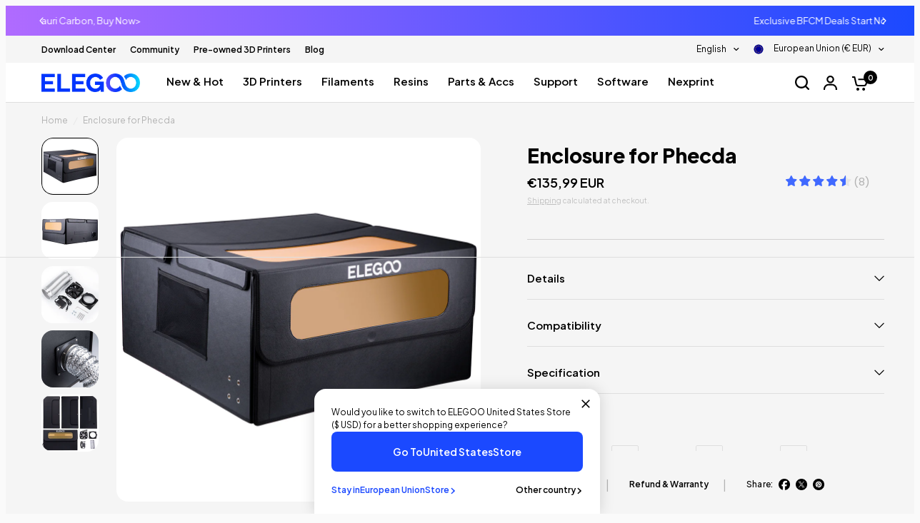

--- FILE ---
content_type: text/javascript
request_url: https://eu.elegoo.com/cdn/shop/t/23/assets/dyn-main.js?v=42294112572067930431760611608
body_size: 47750
content:
var __defProp=Object.defineProperty,__defNormalProp=(obj,key,value)=>key in obj?__defProp(obj,key,{enumerable:!0,configurable:!0,writable:!0,value}):obj[key]=value,__publicField=(obj,key,value)=>__defNormalProp(obj,typeof key!="symbol"?key+"":key,value);System.register([],function(exports,module){"use strict";return{execute:function(){var _a,_b;function _mergeNamespaces(n2,m2){for(var i2=0;i2<m2.length;i2++){const e2=m2[i2];if(typeof e2!="string"&&!Array.isArray(e2)){for(const k in e2)if(k!=="default"&&!(k in n2)){const d2=Object.getOwnPropertyDescriptor(e2,k);d2&&Object.defineProperty(n2,k,d2.get?d2:{enumerable:!0,get:()=>e2[k]})}}}return Object.freeze(Object.defineProperty(n2,Symbol.toStringTag,{value:"Module"}))}exports({a:requireReact,b:hex2rgb,c:isBreakpoint,e:getDefaultExportFromCjs,i:isMobile,j,u});function getDefaultExportFromCjs(x){return x&&x.__esModule&&Object.prototype.hasOwnProperty.call(x,"default")?x.default:x}var react={exports:{}},react_production_min={};/**
 * @license React
 * react.production.min.js
 *
 * Copyright (c) Facebook, Inc. and its affiliates.
 *
 * This source code is licensed under the MIT license found in the
 * LICENSE file in the root directory of this source tree.
 */var hasRequiredReact_production_min;function requireReact_production_min(){if(hasRequiredReact_production_min)return react_production_min;hasRequiredReact_production_min=1;var l2=Symbol.for("react.element"),n2=Symbol.for("react.portal"),p2=Symbol.for("react.fragment"),q=Symbol.for("react.strict_mode"),r=Symbol.for("react.profiler"),t2=Symbol.for("react.provider"),u2=Symbol.for("react.context"),v=Symbol.for("react.forward_ref"),w=Symbol.for("react.suspense"),x=Symbol.for("react.memo"),y=Symbol.for("react.lazy"),z=Symbol.iterator;function A(a2){return a2===null||typeof a2!="object"?null:(a2=z&&a2[z]||a2["@@iterator"],typeof a2=="function"?a2:null)}var B={isMounted:function(){return!1},enqueueForceUpdate:function(){},enqueueReplaceState:function(){},enqueueSetState:function(){}},C=Object.assign,D={};function E(a2,b,e2){this.props=a2,this.context=b,this.refs=D,this.updater=e2||B}E.prototype.isReactComponent={},E.prototype.setState=function(a2,b){if(typeof a2!="object"&&typeof a2!="function"&&a2!=null)throw Error("setState(...): takes an object of state variables to update or a function which returns an object of state variables.");this.updater.enqueueSetState(this,a2,b,"setState")},E.prototype.forceUpdate=function(a2){this.updater.enqueueForceUpdate(this,a2,"forceUpdate")};function F(){}F.prototype=E.prototype;function G(a2,b,e2){this.props=a2,this.context=b,this.refs=D,this.updater=e2||B}var H=G.prototype=new F;H.constructor=G,C(H,E.prototype),H.isPureReactComponent=!0;var I=Array.isArray,J=Object.prototype.hasOwnProperty,K={current:null},L={key:!0,ref:!0,__self:!0,__source:!0};function M(a2,b,e2){var d2,c2={},k=null,h2=null;if(b!=null)for(d2 in b.ref!==void 0&&(h2=b.ref),b.key!==void 0&&(k=""+b.key),b)J.call(b,d2)&&!L.hasOwnProperty(d2)&&(c2[d2]=b[d2]);var g2=arguments.length-2;if(g2===1)c2.children=e2;else if(1<g2){for(var f2=Array(g2),m2=0;m2<g2;m2++)f2[m2]=arguments[m2+2];c2.children=f2}if(a2&&a2.defaultProps)for(d2 in g2=a2.defaultProps,g2)c2[d2]===void 0&&(c2[d2]=g2[d2]);return{$$typeof:l2,type:a2,key:k,ref:h2,props:c2,_owner:K.current}}function N(a2,b){return{$$typeof:l2,type:a2.type,key:b,ref:a2.ref,props:a2.props,_owner:a2._owner}}function O(a2){return typeof a2=="object"&&a2!==null&&a2.$$typeof===l2}function escape(a2){var b={"=":"=0",":":"=2"};return"$"+a2.replace(/[=:]/g,function(a3){return b[a3]})}var P=/\/+/g;function Q(a2,b){return typeof a2=="object"&&a2!==null&&a2.key!=null?escape(""+a2.key):b.toString(36)}function R(a2,b,e2,d2,c2){var k=typeof a2;(k==="undefined"||k==="boolean")&&(a2=null);var h2=!1;if(a2===null)h2=!0;else switch(k){case"string":case"number":h2=!0;break;case"object":switch(a2.$$typeof){case l2:case n2:h2=!0}}if(h2)return h2=a2,c2=c2(h2),a2=d2===""?"."+Q(h2,0):d2,I(c2)?(e2="",a2!=null&&(e2=a2.replace(P,"$&/")+"/"),R(c2,b,e2,"",function(a3){return a3})):c2!=null&&(O(c2)&&(c2=N(c2,e2+(!c2.key||h2&&h2.key===c2.key?"":(""+c2.key).replace(P,"$&/")+"/")+a2)),b.push(c2)),1;if(h2=0,d2=d2===""?".":d2+":",I(a2))for(var g2=0;g2<a2.length;g2++){k=a2[g2];var f2=d2+Q(k,g2);h2+=R(k,b,e2,f2,c2)}else if(f2=A(a2),typeof f2=="function")for(a2=f2.call(a2),g2=0;!(k=a2.next()).done;)k=k.value,f2=d2+Q(k,g2++),h2+=R(k,b,e2,f2,c2);else if(k==="object")throw b=String(a2),Error("Objects are not valid as a React child (found: "+(b==="[object Object]"?"object with keys {"+Object.keys(a2).join(", ")+"}":b)+"). If you meant to render a collection of children, use an array instead.");return h2}function S(a2,b,e2){if(a2==null)return a2;var d2=[],c2=0;return R(a2,d2,"","",function(a3){return b.call(e2,a3,c2++)}),d2}function T(a2){if(a2._status===-1){var b=a2._result;b=b(),b.then(function(b2){(a2._status===0||a2._status===-1)&&(a2._status=1,a2._result=b2)},function(b2){(a2._status===0||a2._status===-1)&&(a2._status=2,a2._result=b2)}),a2._status===-1&&(a2._status=0,a2._result=b)}if(a2._status===1)return a2._result.default;throw a2._result}var U={current:null},V={transition:null},W={ReactCurrentDispatcher:U,ReactCurrentBatchConfig:V,ReactCurrentOwner:K};function X(){throw Error("act(...) is not supported in production builds of React.")}return react_production_min.Children={map:S,forEach:function(a2,b,e2){S(a2,function(){b.apply(this,arguments)},e2)},count:function(a2){var b=0;return S(a2,function(){b++}),b},toArray:function(a2){return S(a2,function(a3){return a3})||[]},only:function(a2){if(!O(a2))throw Error("React.Children.only expected to receive a single React element child.");return a2}},react_production_min.Component=E,react_production_min.Fragment=p2,react_production_min.Profiler=r,react_production_min.PureComponent=G,react_production_min.StrictMode=q,react_production_min.Suspense=w,react_production_min.__SECRET_INTERNALS_DO_NOT_USE_OR_YOU_WILL_BE_FIRED=W,react_production_min.act=X,react_production_min.cloneElement=function(a2,b,e2){if(a2==null)throw Error("React.cloneElement(...): The argument must be a React element, but you passed "+a2+".");var d2=C({},a2.props),c2=a2.key,k=a2.ref,h2=a2._owner;if(b!=null){if(b.ref!==void 0&&(k=b.ref,h2=K.current),b.key!==void 0&&(c2=""+b.key),a2.type&&a2.type.defaultProps)var g2=a2.type.defaultProps;for(f2 in b)J.call(b,f2)&&!L.hasOwnProperty(f2)&&(d2[f2]=b[f2]===void 0&&g2!==void 0?g2[f2]:b[f2])}var f2=arguments.length-2;if(f2===1)d2.children=e2;else if(1<f2){g2=Array(f2);for(var m2=0;m2<f2;m2++)g2[m2]=arguments[m2+2];d2.children=g2}return{$$typeof:l2,type:a2.type,key:c2,ref:k,props:d2,_owner:h2}},react_production_min.createContext=function(a2){return a2={$$typeof:u2,_currentValue:a2,_currentValue2:a2,_threadCount:0,Provider:null,Consumer:null,_defaultValue:null,_globalName:null},a2.Provider={$$typeof:t2,_context:a2},a2.Consumer=a2},react_production_min.createElement=M,react_production_min.createFactory=function(a2){var b=M.bind(null,a2);return b.type=a2,b},react_production_min.createRef=function(){return{current:null}},react_production_min.forwardRef=function(a2){return{$$typeof:v,render:a2}},react_production_min.isValidElement=O,react_production_min.lazy=function(a2){return{$$typeof:y,_payload:{_status:-1,_result:a2},_init:T}},react_production_min.memo=function(a2,b){return{$$typeof:x,type:a2,compare:b===void 0?null:b}},react_production_min.startTransition=function(a2){var b=V.transition;V.transition={};try{a2()}finally{V.transition=b}},react_production_min.unstable_act=X,react_production_min.useCallback=function(a2,b){return U.current.useCallback(a2,b)},react_production_min.useContext=function(a2){return U.current.useContext(a2)},react_production_min.useDebugValue=function(){},react_production_min.useDeferredValue=function(a2){return U.current.useDeferredValue(a2)},react_production_min.useEffect=function(a2,b){return U.current.useEffect(a2,b)},react_production_min.useId=function(){return U.current.useId()},react_production_min.useImperativeHandle=function(a2,b,e2){return U.current.useImperativeHandle(a2,b,e2)},react_production_min.useInsertionEffect=function(a2,b){return U.current.useInsertionEffect(a2,b)},react_production_min.useLayoutEffect=function(a2,b){return U.current.useLayoutEffect(a2,b)},react_production_min.useMemo=function(a2,b){return U.current.useMemo(a2,b)},react_production_min.useReducer=function(a2,b,e2){return U.current.useReducer(a2,b,e2)},react_production_min.useRef=function(a2){return U.current.useRef(a2)},react_production_min.useState=function(a2){return U.current.useState(a2)},react_production_min.useSyncExternalStore=function(a2,b,e2){return U.current.useSyncExternalStore(a2,b,e2)},react_production_min.useTransition=function(){return U.current.useTransition()},react_production_min.version="18.3.1",react_production_min}var hasRequiredReact;function requireReact(){return hasRequiredReact||(hasRequiredReact=1,react.exports=requireReact_production_min()),react.exports}var reactExports=exports("r",requireReact());const React=exports("f",getDefaultExportFromCjs(reactExports));exports("R",_mergeNamespaces({__proto__:null,default:React},[reactExports]));let e={data:""},t=t2=>typeof window=="object"?((t2?t2.querySelector("#_goober"):window._goober)||Object.assign((t2||document.head).appendChild(document.createElement("style")),{innerHTML:" ",id:"_goober"})).firstChild:t2||e,l=/(?:([\u0080-\uFFFF\w-%@]+) *:? *([^{;]+?);|([^;}{]*?) *{)|(}\s*)/g,a=/\/\*[^]*?\*\/|  +/g,n$1=/\n+/g,o=(e2,t2)=>{let r="",l2="",a2="";for(let n2 in e2){let c2=e2[n2];n2[0]=="@"?n2[1]=="i"?r=n2+" "+c2+";":l2+=n2[1]=="f"?o(c2,n2):n2+"{"+o(c2,n2[1]=="k"?"":t2)+"}":typeof c2=="object"?l2+=o(c2,t2?t2.replace(/([^,])+/g,e3=>n2.replace(/(^:.*)|([^,])+/g,t3=>/&/.test(t3)?t3.replace(/&/g,e3):e3?e3+" "+t3:t3)):n2):c2!=null&&(n2=/^--/.test(n2)?n2:n2.replace(/[A-Z]/g,"-$&").toLowerCase(),a2+=o.p?o.p(n2,c2):n2+":"+c2+";")}return r+(t2&&a2?t2+"{"+a2+"}":a2)+l2},c={},s=e2=>{if(typeof e2=="object"){let t2="";for(let r in e2)t2+=r+s(e2[r]);return t2}return e2},i$1=(e2,t2,r,i2,p2)=>{let u2=s(e2),d2=c[u2]||(c[u2]=(e3=>{let t3=0,r2=11;for(;t3<e3.length;)r2=101*r2+e3.charCodeAt(t3++)>>>0;return"go"+r2})(u2));if(!c[d2]){let t3=u2!==e2?e2:(e3=>{let t4,r2,o2=[{}];for(;t4=l.exec(e3.replace(a,""));)t4[4]?o2.shift():t4[3]?(r2=t4[3].replace(n$1," ").trim(),o2.unshift(o2[0][r2]=o2[0][r2]||{})):o2[0][t4[1]]=t4[2].replace(n$1," ").trim();return o2[0]})(e2);c[d2]=o(p2?{["@keyframes "+d2]:t3}:t3,r?"":"."+d2)}let f2=r&&c.g?c.g:null;return r&&(c.g=c[d2]),((e3,t3,r2,l2)=>{l2?t3.data=t3.data.replace(l2,e3):t3.data.indexOf(e3)===-1&&(t3.data=r2?e3+t3.data:t3.data+e3)})(c[d2],t2,i2,f2),d2},p=(e2,t2,r)=>e2.reduce((e3,l2,a2)=>{let n2=t2[a2];if(n2&&n2.call){let e4=n2(r),t3=e4&&e4.props&&e4.props.className||/^go/.test(e4)&&e4;n2=t3?"."+t3:e4&&typeof e4=="object"?e4.props?"":o(e4,""):e4===!1?"":e4}return e3+l2+(n2??"")},"");function u(e2){let r=this||{},l2=e2.call?e2(r.p):e2;return i$1(l2.unshift?l2.raw?p(l2,[].slice.call(arguments,1),r.p):l2.reduce((e3,t2)=>Object.assign(e3,t2&&t2.call?t2(r.p):t2),{}):l2,t(r.target),r.g,r.o,r.k)}let d,f,g;u.bind({g:1});let h=exports("h",u.bind({k:1}));function m(e2,t2,r,l2){o.p=t2,d=e2,f=r,g=l2}function j(e2,t2){let r=this||{};return function(){let l2=arguments;function a2(n2,o2){let c2=Object.assign({},n2),s2=c2.className||a2.className;r.p=Object.assign({theme:f&&f()},c2),r.o=/ *go\d+/.test(s2),c2.className=u.apply(r,l2)+(s2?" "+s2:""),t2&&(c2.ref=o2);let i2=e2;return e2[0]&&(i2=c2.as||e2,delete c2.as),g&&i2[0]&&g(c2),d(i2,c2)}return t2?t2(a2):a2}}var i=new Map([["align-self","-ms-grid-row-align"],["color-adjust","-webkit-print-color-adjust"],["column-gap","grid-column-gap"],["gap","grid-gap"],["grid-template-columns","-ms-grid-columns"],["grid-template-rows","-ms-grid-rows"],["justify-self","-ms-grid-column-align"],["margin-inline-end","-webkit-margin-end"],["margin-inline-start","-webkit-margin-start"],["overflow-wrap","word-wrap"],["padding-inline-end","-webkit-padding-end"],["padding-inline-start","-webkit-padding-start"],["row-gap","grid-row-gap"],["scroll-margin-bottom","scroll-snap-margin-bottom"],["scroll-margin-left","scroll-snap-margin-left"],["scroll-margin-right","scroll-snap-margin-right"],["scroll-margin-top","scroll-snap-margin-top"],["scroll-margin","scroll-snap-margin"],["text-combine-upright","-ms-text-combine-horizontal"]]);function n(n2,r){let t2="";const a2=i.get(n2);a2&&(t2+=`${a2}:${r};`);const o2=function(i2){var n3=/^(?:(text-(?:decoration$|e|or|si)|back(?:ground-cl|d|f)|box-d|(?:mask(?:$|-[ispro]|-cl)))|(tab-|column(?!-s)|text-align-l)|(ap)|(u|hy))/i.exec(i2);return n3?n3[1]?1:n3[2]?2:n3[3]?3:5:0}(n2);1&o2&&(t2+=`-webkit-${n2}:${r};`),2&o2&&(t2+=`-moz-${n2}:${r};`),4&o2&&(t2+=`-ms-${n2}:${r};`);const l2=function(i2,n3){var r2=/^(?:(pos)|(background-i)|((?:max-|min-)?(?:block-s|inl|he|widt))|(dis))/i.exec(i2);return r2?r2[1]?/^sti/i.test(n3)?1:0:r2[2]?/^image-/i.test(n3)?1:0:r2[3]?n3[3]==="-"?2:0:/^(inline-)?grid$/i.test(n3)?4:0:0}(n2,r);return 1&l2?t2+=`${n2}:-webkit-${r};`:2&l2?t2+=`${n2}:-moz-${r};`:4&l2&&(t2+=`${n2}:-ms-${r};`),t2+=`${n2}:${r};`,t2}const get=(value,path,defaultValue)=>{const segments=path.split(/[\.\[\]]/g);let current=value;for(const key of segments){if(current===null||current===void 0)return defaultValue;const dequoted=key.replace(/['"]/g,"");dequoted.trim()!==""&&(current=current[dequoted])}return current===void 0?defaultValue:current};var client={},reactDom={exports:{}},reactDom_production_min={},scheduler={exports:{}},scheduler_production_min={};/**
 * @license React
 * scheduler.production.min.js
 *
 * Copyright (c) Facebook, Inc. and its affiliates.
 *
 * This source code is licensed under the MIT license found in the
 * LICENSE file in the root directory of this source tree.
 */var hasRequiredScheduler_production_min;function requireScheduler_production_min(){return hasRequiredScheduler_production_min||(hasRequiredScheduler_production_min=1,function(exports2){function f2(a2,b){var c2=a2.length;a2.push(b);a:for(;0<c2;){var d2=c2-1>>>1,e2=a2[d2];if(0<g2(e2,b))a2[d2]=b,a2[c2]=e2,c2=d2;else break a}}function h2(a2){return a2.length===0?null:a2[0]}function k(a2){if(a2.length===0)return null;var b=a2[0],c2=a2.pop();if(c2!==b){a2[0]=c2;a:for(var d2=0,e2=a2.length,w=e2>>>1;d2<w;){var m2=2*(d2+1)-1,C=a2[m2],n2=m2+1,x=a2[n2];if(0>g2(C,c2))n2<e2&&0>g2(x,C)?(a2[d2]=x,a2[n2]=c2,d2=n2):(a2[d2]=C,a2[m2]=c2,d2=m2);else if(n2<e2&&0>g2(x,c2))a2[d2]=x,a2[n2]=c2,d2=n2;else break a}}return b}function g2(a2,b){var c2=a2.sortIndex-b.sortIndex;return c2!==0?c2:a2.id-b.id}if(typeof performance=="object"&&typeof performance.now=="function"){var l2=performance;exports2.unstable_now=function(){return l2.now()}}else{var p2=Date,q=p2.now();exports2.unstable_now=function(){return p2.now()-q}}var r=[],t2=[],u2=1,v=null,y=3,z=!1,A=!1,B=!1,D=typeof setTimeout=="function"?setTimeout:null,E=typeof clearTimeout=="function"?clearTimeout:null,F=typeof setImmediate<"u"?setImmediate:null;typeof navigator<"u"&&navigator.scheduling!==void 0&&navigator.scheduling.isInputPending!==void 0&&navigator.scheduling.isInputPending.bind(navigator.scheduling);function G(a2){for(var b=h2(t2);b!==null;){if(b.callback===null)k(t2);else if(b.startTime<=a2)k(t2),b.sortIndex=b.expirationTime,f2(r,b);else break;b=h2(t2)}}function H(a2){if(B=!1,G(a2),!A)if(h2(r)!==null)A=!0,I(J);else{var b=h2(t2);b!==null&&K(H,b.startTime-a2)}}function J(a2,b){A=!1,B&&(B=!1,E(L),L=-1),z=!0;var c2=y;try{for(G(b),v=h2(r);v!==null&&(!(v.expirationTime>b)||a2&&!M());){var d2=v.callback;if(typeof d2=="function"){v.callback=null,y=v.priorityLevel;var e2=d2(v.expirationTime<=b);b=exports2.unstable_now(),typeof e2=="function"?v.callback=e2:v===h2(r)&&k(r),G(b)}else k(r);v=h2(r)}if(v!==null)var w=!0;else{var m2=h2(t2);m2!==null&&K(H,m2.startTime-b),w=!1}return w}finally{v=null,y=c2,z=!1}}var N=!1,O=null,L=-1,P=5,Q=-1;function M(){return!(exports2.unstable_now()-Q<P)}function R(){if(O!==null){var a2=exports2.unstable_now();Q=a2;var b=!0;try{b=O(!0,a2)}finally{b?S():(N=!1,O=null)}}else N=!1}var S;if(typeof F=="function")S=function(){F(R)};else if(typeof MessageChannel<"u"){var T=new MessageChannel,U=T.port2;T.port1.onmessage=R,S=function(){U.postMessage(null)}}else S=function(){D(R,0)};function I(a2){O=a2,N||(N=!0,S())}function K(a2,b){L=D(function(){a2(exports2.unstable_now())},b)}exports2.unstable_IdlePriority=5,exports2.unstable_ImmediatePriority=1,exports2.unstable_LowPriority=4,exports2.unstable_NormalPriority=3,exports2.unstable_Profiling=null,exports2.unstable_UserBlockingPriority=2,exports2.unstable_cancelCallback=function(a2){a2.callback=null},exports2.unstable_continueExecution=function(){A||z||(A=!0,I(J))},exports2.unstable_forceFrameRate=function(a2){0>a2||125<a2?console.error("forceFrameRate takes a positive int between 0 and 125, forcing frame rates higher than 125 fps is not supported"):P=0<a2?Math.floor(1e3/a2):5},exports2.unstable_getCurrentPriorityLevel=function(){return y},exports2.unstable_getFirstCallbackNode=function(){return h2(r)},exports2.unstable_next=function(a2){switch(y){case 1:case 2:case 3:var b=3;break;default:b=y}var c2=y;y=b;try{return a2()}finally{y=c2}},exports2.unstable_pauseExecution=function(){},exports2.unstable_requestPaint=function(){},exports2.unstable_runWithPriority=function(a2,b){switch(a2){case 1:case 2:case 3:case 4:case 5:break;default:a2=3}var c2=y;y=a2;try{return b()}finally{y=c2}},exports2.unstable_scheduleCallback=function(a2,b,c2){var d2=exports2.unstable_now();switch(typeof c2=="object"&&c2!==null?(c2=c2.delay,c2=typeof c2=="number"&&0<c2?d2+c2:d2):c2=d2,a2){case 1:var e2=-1;break;case 2:e2=250;break;case 5:e2=1073741823;break;case 4:e2=1e4;break;default:e2=5e3}return e2=c2+e2,a2={id:u2++,callback:b,priorityLevel:a2,startTime:c2,expirationTime:e2,sortIndex:-1},c2>d2?(a2.sortIndex=c2,f2(t2,a2),h2(r)===null&&a2===h2(t2)&&(B?(E(L),L=-1):B=!0,K(H,c2-d2))):(a2.sortIndex=e2,f2(r,a2),A||z||(A=!0,I(J))),a2},exports2.unstable_shouldYield=M,exports2.unstable_wrapCallback=function(a2){var b=y;return function(){var c2=y;y=b;try{return a2.apply(this,arguments)}finally{y=c2}}}}(scheduler_production_min)),scheduler_production_min}var hasRequiredScheduler;function requireScheduler(){return hasRequiredScheduler||(hasRequiredScheduler=1,scheduler.exports=requireScheduler_production_min()),scheduler.exports}/**
 * @license React
 * react-dom.production.min.js
 *
 * Copyright (c) Facebook, Inc. and its affiliates.
 *
 * This source code is licensed under the MIT license found in the
 * LICENSE file in the root directory of this source tree.
 */var hasRequiredReactDom_production_min;function requireReactDom_production_min(){if(hasRequiredReactDom_production_min)return reactDom_production_min;hasRequiredReactDom_production_min=1;var aa=requireReact(),ca=requireScheduler();function p2(a2){for(var b="https://reactjs.org/docs/error-decoder.html?invariant="+a2,c2=1;c2<arguments.length;c2++)b+="&args[]="+encodeURIComponent(arguments[c2]);return"Minified React error #"+a2+"; visit "+b+" for the full message or use the non-minified dev environment for full errors and additional helpful warnings."}var da=new Set,ea={};function fa(a2,b){ha(a2,b),ha(a2+"Capture",b)}function ha(a2,b){for(ea[a2]=b,a2=0;a2<b.length;a2++)da.add(b[a2])}var ia=!(typeof window>"u"||typeof window.document>"u"||typeof window.document.createElement>"u"),ja=Object.prototype.hasOwnProperty,ka=/^[:A-Z_a-z\u00C0-\u00D6\u00D8-\u00F6\u00F8-\u02FF\u0370-\u037D\u037F-\u1FFF\u200C-\u200D\u2070-\u218F\u2C00-\u2FEF\u3001-\uD7FF\uF900-\uFDCF\uFDF0-\uFFFD][:A-Z_a-z\u00C0-\u00D6\u00D8-\u00F6\u00F8-\u02FF\u0370-\u037D\u037F-\u1FFF\u200C-\u200D\u2070-\u218F\u2C00-\u2FEF\u3001-\uD7FF\uF900-\uFDCF\uFDF0-\uFFFD\-.0-9\u00B7\u0300-\u036F\u203F-\u2040]*$/,la={},ma={};function oa(a2){return ja.call(ma,a2)?!0:ja.call(la,a2)?!1:ka.test(a2)?ma[a2]=!0:(la[a2]=!0,!1)}function pa(a2,b,c2,d2){if(c2!==null&&c2.type===0)return!1;switch(typeof b){case"function":case"symbol":return!0;case"boolean":return d2?!1:c2!==null?!c2.acceptsBooleans:(a2=a2.toLowerCase().slice(0,5),a2!=="data-"&&a2!=="aria-");default:return!1}}function qa(a2,b,c2,d2){if(b===null||typeof b>"u"||pa(a2,b,c2,d2))return!0;if(d2)return!1;if(c2!==null)switch(c2.type){case 3:return!b;case 4:return b===!1;case 5:return isNaN(b);case 6:return isNaN(b)||1>b}return!1}function v(a2,b,c2,d2,e2,f2,g2){this.acceptsBooleans=b===2||b===3||b===4,this.attributeName=d2,this.attributeNamespace=e2,this.mustUseProperty=c2,this.propertyName=a2,this.type=b,this.sanitizeURL=f2,this.removeEmptyString=g2}var z={};"children dangerouslySetInnerHTML defaultValue defaultChecked innerHTML suppressContentEditableWarning suppressHydrationWarning style".split(" ").forEach(function(a2){z[a2]=new v(a2,0,!1,a2,null,!1,!1)}),[["acceptCharset","accept-charset"],["className","class"],["htmlFor","for"],["httpEquiv","http-equiv"]].forEach(function(a2){var b=a2[0];z[b]=new v(b,1,!1,a2[1],null,!1,!1)}),["contentEditable","draggable","spellCheck","value"].forEach(function(a2){z[a2]=new v(a2,2,!1,a2.toLowerCase(),null,!1,!1)}),["autoReverse","externalResourcesRequired","focusable","preserveAlpha"].forEach(function(a2){z[a2]=new v(a2,2,!1,a2,null,!1,!1)}),"allowFullScreen async autoFocus autoPlay controls default defer disabled disablePictureInPicture disableRemotePlayback formNoValidate hidden loop noModule noValidate open playsInline readOnly required reversed scoped seamless itemScope".split(" ").forEach(function(a2){z[a2]=new v(a2,3,!1,a2.toLowerCase(),null,!1,!1)}),["checked","multiple","muted","selected"].forEach(function(a2){z[a2]=new v(a2,3,!0,a2,null,!1,!1)}),["capture","download"].forEach(function(a2){z[a2]=new v(a2,4,!1,a2,null,!1,!1)}),["cols","rows","size","span"].forEach(function(a2){z[a2]=new v(a2,6,!1,a2,null,!1,!1)}),["rowSpan","start"].forEach(function(a2){z[a2]=new v(a2,5,!1,a2.toLowerCase(),null,!1,!1)});var ra=/[\-:]([a-z])/g;function sa(a2){return a2[1].toUpperCase()}"accent-height alignment-baseline arabic-form baseline-shift cap-height clip-path clip-rule color-interpolation color-interpolation-filters color-profile color-rendering dominant-baseline enable-background fill-opacity fill-rule flood-color flood-opacity font-family font-size font-size-adjust font-stretch font-style font-variant font-weight glyph-name glyph-orientation-horizontal glyph-orientation-vertical horiz-adv-x horiz-origin-x image-rendering letter-spacing lighting-color marker-end marker-mid marker-start overline-position overline-thickness paint-order panose-1 pointer-events rendering-intent shape-rendering stop-color stop-opacity strikethrough-position strikethrough-thickness stroke-dasharray stroke-dashoffset stroke-linecap stroke-linejoin stroke-miterlimit stroke-opacity stroke-width text-anchor text-decoration text-rendering underline-position underline-thickness unicode-bidi unicode-range units-per-em v-alphabetic v-hanging v-ideographic v-mathematical vector-effect vert-adv-y vert-origin-x vert-origin-y word-spacing writing-mode xmlns:xlink x-height".split(" ").forEach(function(a2){var b=a2.replace(ra,sa);z[b]=new v(b,1,!1,a2,null,!1,!1)}),"xlink:actuate xlink:arcrole xlink:role xlink:show xlink:title xlink:type".split(" ").forEach(function(a2){var b=a2.replace(ra,sa);z[b]=new v(b,1,!1,a2,"http://www.w3.org/1999/xlink",!1,!1)}),["xml:base","xml:lang","xml:space"].forEach(function(a2){var b=a2.replace(ra,sa);z[b]=new v(b,1,!1,a2,"http://www.w3.org/XML/1998/namespace",!1,!1)}),["tabIndex","crossOrigin"].forEach(function(a2){z[a2]=new v(a2,1,!1,a2.toLowerCase(),null,!1,!1)}),z.xlinkHref=new v("xlinkHref",1,!1,"xlink:href","http://www.w3.org/1999/xlink",!0,!1),["src","href","action","formAction"].forEach(function(a2){z[a2]=new v(a2,1,!1,a2.toLowerCase(),null,!0,!0)});function ta(a2,b,c2,d2){var e2=z.hasOwnProperty(b)?z[b]:null;(e2!==null?e2.type!==0:d2||!(2<b.length)||b[0]!=="o"&&b[0]!=="O"||b[1]!=="n"&&b[1]!=="N")&&(qa(b,c2,e2,d2)&&(c2=null),d2||e2===null?oa(b)&&(c2===null?a2.removeAttribute(b):a2.setAttribute(b,""+c2)):e2.mustUseProperty?a2[e2.propertyName]=c2===null?e2.type===3?!1:"":c2:(b=e2.attributeName,d2=e2.attributeNamespace,c2===null?a2.removeAttribute(b):(e2=e2.type,c2=e2===3||e2===4&&c2===!0?"":""+c2,d2?a2.setAttributeNS(d2,b,c2):a2.setAttribute(b,c2))))}var ua=aa.__SECRET_INTERNALS_DO_NOT_USE_OR_YOU_WILL_BE_FIRED,va=Symbol.for("react.element"),wa=Symbol.for("react.portal"),ya=Symbol.for("react.fragment"),za=Symbol.for("react.strict_mode"),Aa=Symbol.for("react.profiler"),Ba=Symbol.for("react.provider"),Ca=Symbol.for("react.context"),Da=Symbol.for("react.forward_ref"),Ea=Symbol.for("react.suspense"),Fa=Symbol.for("react.suspense_list"),Ga=Symbol.for("react.memo"),Ha=Symbol.for("react.lazy"),Ia=Symbol.for("react.offscreen"),Ja=Symbol.iterator;function Ka(a2){return a2===null||typeof a2!="object"?null:(a2=Ja&&a2[Ja]||a2["@@iterator"],typeof a2=="function"?a2:null)}var A=Object.assign,La;function Ma(a2){if(La===void 0)try{throw Error()}catch(c2){var b=c2.stack.trim().match(/\n( *(at )?)/);La=b&&b[1]||""}return`
`+La+a2}var Na=!1;function Oa(a2,b){if(!a2||Na)return"";Na=!0;var c2=Error.prepareStackTrace;Error.prepareStackTrace=void 0;try{if(b)if(b=function(){throw Error()},Object.defineProperty(b.prototype,"props",{set:function(){throw Error()}}),typeof Reflect=="object"&&Reflect.construct){try{Reflect.construct(b,[])}catch(l2){var d2=l2}Reflect.construct(a2,[],b)}else{try{b.call()}catch(l2){d2=l2}a2.call(b.prototype)}else{try{throw Error()}catch(l2){d2=l2}a2()}}catch(l2){if(l2&&d2&&typeof l2.stack=="string"){for(var e2=l2.stack.split(`
`),f2=d2.stack.split(`
`),g2=e2.length-1,h2=f2.length-1;1<=g2&&0<=h2&&e2[g2]!==f2[h2];)h2--;for(;1<=g2&&0<=h2;g2--,h2--)if(e2[g2]!==f2[h2]){if(g2!==1||h2!==1)do if(g2--,h2--,0>h2||e2[g2]!==f2[h2]){var k=`
`+e2[g2].replace(" at new "," at ");return a2.displayName&&k.includes("<anonymous>")&&(k=k.replace("<anonymous>",a2.displayName)),k}while(1<=g2&&0<=h2);break}}}finally{Na=!1,Error.prepareStackTrace=c2}return(a2=a2?a2.displayName||a2.name:"")?Ma(a2):""}function Pa(a2){switch(a2.tag){case 5:return Ma(a2.type);case 16:return Ma("Lazy");case 13:return Ma("Suspense");case 19:return Ma("SuspenseList");case 0:case 2:case 15:return a2=Oa(a2.type,!1),a2;case 11:return a2=Oa(a2.type.render,!1),a2;case 1:return a2=Oa(a2.type,!0),a2;default:return""}}function Qa(a2){if(a2==null)return null;if(typeof a2=="function")return a2.displayName||a2.name||null;if(typeof a2=="string")return a2;switch(a2){case ya:return"Fragment";case wa:return"Portal";case Aa:return"Profiler";case za:return"StrictMode";case Ea:return"Suspense";case Fa:return"SuspenseList"}if(typeof a2=="object")switch(a2.$$typeof){case Ca:return(a2.displayName||"Context")+".Consumer";case Ba:return(a2._context.displayName||"Context")+".Provider";case Da:var b=a2.render;return a2=a2.displayName,a2||(a2=b.displayName||b.name||"",a2=a2!==""?"ForwardRef("+a2+")":"ForwardRef"),a2;case Ga:return b=a2.displayName||null,b!==null?b:Qa(a2.type)||"Memo";case Ha:b=a2._payload,a2=a2._init;try{return Qa(a2(b))}catch{}}return null}function Ra(a2){var b=a2.type;switch(a2.tag){case 24:return"Cache";case 9:return(b.displayName||"Context")+".Consumer";case 10:return(b._context.displayName||"Context")+".Provider";case 18:return"DehydratedFragment";case 11:return a2=b.render,a2=a2.displayName||a2.name||"",b.displayName||(a2!==""?"ForwardRef("+a2+")":"ForwardRef");case 7:return"Fragment";case 5:return b;case 4:return"Portal";case 3:return"Root";case 6:return"Text";case 16:return Qa(b);case 8:return b===za?"StrictMode":"Mode";case 22:return"Offscreen";case 12:return"Profiler";case 21:return"Scope";case 13:return"Suspense";case 19:return"SuspenseList";case 25:return"TracingMarker";case 1:case 0:case 17:case 2:case 14:case 15:if(typeof b=="function")return b.displayName||b.name||null;if(typeof b=="string")return b}return null}function Sa(a2){switch(typeof a2){case"boolean":case"number":case"string":case"undefined":return a2;case"object":return a2;default:return""}}function Ta(a2){var b=a2.type;return(a2=a2.nodeName)&&a2.toLowerCase()==="input"&&(b==="checkbox"||b==="radio")}function Ua(a2){var b=Ta(a2)?"checked":"value",c2=Object.getOwnPropertyDescriptor(a2.constructor.prototype,b),d2=""+a2[b];if(!a2.hasOwnProperty(b)&&typeof c2<"u"&&typeof c2.get=="function"&&typeof c2.set=="function"){var e2=c2.get,f2=c2.set;return Object.defineProperty(a2,b,{configurable:!0,get:function(){return e2.call(this)},set:function(a3){d2=""+a3,f2.call(this,a3)}}),Object.defineProperty(a2,b,{enumerable:c2.enumerable}),{getValue:function(){return d2},setValue:function(a3){d2=""+a3},stopTracking:function(){a2._valueTracker=null,delete a2[b]}}}}function Va(a2){a2._valueTracker||(a2._valueTracker=Ua(a2))}function Wa(a2){if(!a2)return!1;var b=a2._valueTracker;if(!b)return!0;var c2=b.getValue(),d2="";return a2&&(d2=Ta(a2)?a2.checked?"true":"false":a2.value),a2=d2,a2!==c2?(b.setValue(a2),!0):!1}function Xa(a2){if(a2=a2||(typeof document<"u"?document:void 0),typeof a2>"u")return null;try{return a2.activeElement||a2.body}catch{return a2.body}}function Ya(a2,b){var c2=b.checked;return A({},b,{defaultChecked:void 0,defaultValue:void 0,value:void 0,checked:c2??a2._wrapperState.initialChecked})}function Za(a2,b){var c2=b.defaultValue==null?"":b.defaultValue,d2=b.checked!=null?b.checked:b.defaultChecked;c2=Sa(b.value!=null?b.value:c2),a2._wrapperState={initialChecked:d2,initialValue:c2,controlled:b.type==="checkbox"||b.type==="radio"?b.checked!=null:b.value!=null}}function ab(a2,b){b=b.checked,b!=null&&ta(a2,"checked",b,!1)}function bb(a2,b){ab(a2,b);var c2=Sa(b.value),d2=b.type;if(c2!=null)d2==="number"?(c2===0&&a2.value===""||a2.value!=c2)&&(a2.value=""+c2):a2.value!==""+c2&&(a2.value=""+c2);else if(d2==="submit"||d2==="reset"){a2.removeAttribute("value");return}b.hasOwnProperty("value")?cb(a2,b.type,c2):b.hasOwnProperty("defaultValue")&&cb(a2,b.type,Sa(b.defaultValue)),b.checked==null&&b.defaultChecked!=null&&(a2.defaultChecked=!!b.defaultChecked)}function db(a2,b,c2){if(b.hasOwnProperty("value")||b.hasOwnProperty("defaultValue")){var d2=b.type;if(!(d2!=="submit"&&d2!=="reset"||b.value!==void 0&&b.value!==null))return;b=""+a2._wrapperState.initialValue,c2||b===a2.value||(a2.value=b),a2.defaultValue=b}c2=a2.name,c2!==""&&(a2.name=""),a2.defaultChecked=!!a2._wrapperState.initialChecked,c2!==""&&(a2.name=c2)}function cb(a2,b,c2){(b!=="number"||Xa(a2.ownerDocument)!==a2)&&(c2==null?a2.defaultValue=""+a2._wrapperState.initialValue:a2.defaultValue!==""+c2&&(a2.defaultValue=""+c2))}var eb=Array.isArray;function fb(a2,b,c2,d2){if(a2=a2.options,b){b={};for(var e2=0;e2<c2.length;e2++)b["$"+c2[e2]]=!0;for(c2=0;c2<a2.length;c2++)e2=b.hasOwnProperty("$"+a2[c2].value),a2[c2].selected!==e2&&(a2[c2].selected=e2),e2&&d2&&(a2[c2].defaultSelected=!0)}else{for(c2=""+Sa(c2),b=null,e2=0;e2<a2.length;e2++){if(a2[e2].value===c2){a2[e2].selected=!0,d2&&(a2[e2].defaultSelected=!0);return}b!==null||a2[e2].disabled||(b=a2[e2])}b!==null&&(b.selected=!0)}}function gb(a2,b){if(b.dangerouslySetInnerHTML!=null)throw Error(p2(91));return A({},b,{value:void 0,defaultValue:void 0,children:""+a2._wrapperState.initialValue})}function hb(a2,b){var c2=b.value;if(c2==null){if(c2=b.children,b=b.defaultValue,c2!=null){if(b!=null)throw Error(p2(92));if(eb(c2)){if(1<c2.length)throw Error(p2(93));c2=c2[0]}b=c2}b==null&&(b=""),c2=b}a2._wrapperState={initialValue:Sa(c2)}}function ib(a2,b){var c2=Sa(b.value),d2=Sa(b.defaultValue);c2!=null&&(c2=""+c2,c2!==a2.value&&(a2.value=c2),b.defaultValue==null&&a2.defaultValue!==c2&&(a2.defaultValue=c2)),d2!=null&&(a2.defaultValue=""+d2)}function jb(a2){var b=a2.textContent;b===a2._wrapperState.initialValue&&b!==""&&b!==null&&(a2.value=b)}function kb(a2){switch(a2){case"svg":return"http://www.w3.org/2000/svg";case"math":return"http://www.w3.org/1998/Math/MathML";default:return"http://www.w3.org/1999/xhtml"}}function lb(a2,b){return a2==null||a2==="http://www.w3.org/1999/xhtml"?kb(b):a2==="http://www.w3.org/2000/svg"&&b==="foreignObject"?"http://www.w3.org/1999/xhtml":a2}var mb,nb=function(a2){return typeof MSApp<"u"&&MSApp.execUnsafeLocalFunction?function(b,c2,d2,e2){MSApp.execUnsafeLocalFunction(function(){return a2(b,c2,d2,e2)})}:a2}(function(a2,b){if(a2.namespaceURI!=="http://www.w3.org/2000/svg"||"innerHTML"in a2)a2.innerHTML=b;else{for(mb=mb||document.createElement("div"),mb.innerHTML="<svg>"+b.valueOf().toString()+"</svg>",b=mb.firstChild;a2.firstChild;)a2.removeChild(a2.firstChild);for(;b.firstChild;)a2.appendChild(b.firstChild)}});function ob(a2,b){if(b){var c2=a2.firstChild;if(c2&&c2===a2.lastChild&&c2.nodeType===3){c2.nodeValue=b;return}}a2.textContent=b}var pb={animationIterationCount:!0,aspectRatio:!0,borderImageOutset:!0,borderImageSlice:!0,borderImageWidth:!0,boxFlex:!0,boxFlexGroup:!0,boxOrdinalGroup:!0,columnCount:!0,columns:!0,flex:!0,flexGrow:!0,flexPositive:!0,flexShrink:!0,flexNegative:!0,flexOrder:!0,gridArea:!0,gridRow:!0,gridRowEnd:!0,gridRowSpan:!0,gridRowStart:!0,gridColumn:!0,gridColumnEnd:!0,gridColumnSpan:!0,gridColumnStart:!0,fontWeight:!0,lineClamp:!0,lineHeight:!0,opacity:!0,order:!0,orphans:!0,tabSize:!0,widows:!0,zIndex:!0,zoom:!0,fillOpacity:!0,floodOpacity:!0,stopOpacity:!0,strokeDasharray:!0,strokeDashoffset:!0,strokeMiterlimit:!0,strokeOpacity:!0,strokeWidth:!0},qb=["Webkit","ms","Moz","O"];Object.keys(pb).forEach(function(a2){qb.forEach(function(b){b=b+a2.charAt(0).toUpperCase()+a2.substring(1),pb[b]=pb[a2]})});function rb(a2,b,c2){return b==null||typeof b=="boolean"||b===""?"":c2||typeof b!="number"||b===0||pb.hasOwnProperty(a2)&&pb[a2]?(""+b).trim():b+"px"}function sb(a2,b){a2=a2.style;for(var c2 in b)if(b.hasOwnProperty(c2)){var d2=c2.indexOf("--")===0,e2=rb(c2,b[c2],d2);c2==="float"&&(c2="cssFloat"),d2?a2.setProperty(c2,e2):a2[c2]=e2}}var tb=A({menuitem:!0},{area:!0,base:!0,br:!0,col:!0,embed:!0,hr:!0,img:!0,input:!0,keygen:!0,link:!0,meta:!0,param:!0,source:!0,track:!0,wbr:!0});function ub(a2,b){if(b){if(tb[a2]&&(b.children!=null||b.dangerouslySetInnerHTML!=null))throw Error(p2(137,a2));if(b.dangerouslySetInnerHTML!=null){if(b.children!=null)throw Error(p2(60));if(typeof b.dangerouslySetInnerHTML!="object"||!("__html"in b.dangerouslySetInnerHTML))throw Error(p2(61))}if(b.style!=null&&typeof b.style!="object")throw Error(p2(62))}}function vb(a2,b){if(a2.indexOf("-")===-1)return typeof b.is=="string";switch(a2){case"annotation-xml":case"color-profile":case"font-face":case"font-face-src":case"font-face-uri":case"font-face-format":case"font-face-name":case"missing-glyph":return!1;default:return!0}}var wb=null;function xb(a2){return a2=a2.target||a2.srcElement||window,a2.correspondingUseElement&&(a2=a2.correspondingUseElement),a2.nodeType===3?a2.parentNode:a2}var yb=null,zb=null,Ab=null;function Bb(a2){if(a2=Cb(a2)){if(typeof yb!="function")throw Error(p2(280));var b=a2.stateNode;b&&(b=Db(b),yb(a2.stateNode,a2.type,b))}}function Eb(a2){zb?Ab?Ab.push(a2):Ab=[a2]:zb=a2}function Fb(){if(zb){var a2=zb,b=Ab;if(Ab=zb=null,Bb(a2),b)for(a2=0;a2<b.length;a2++)Bb(b[a2])}}function Gb(a2,b){return a2(b)}function Hb(){}var Ib=!1;function Jb(a2,b,c2){if(Ib)return a2(b,c2);Ib=!0;try{return Gb(a2,b,c2)}finally{Ib=!1,(zb!==null||Ab!==null)&&(Hb(),Fb())}}function Kb(a2,b){var c2=a2.stateNode;if(c2===null)return null;var d2=Db(c2);if(d2===null)return null;c2=d2[b];a:switch(b){case"onClick":case"onClickCapture":case"onDoubleClick":case"onDoubleClickCapture":case"onMouseDown":case"onMouseDownCapture":case"onMouseMove":case"onMouseMoveCapture":case"onMouseUp":case"onMouseUpCapture":case"onMouseEnter":(d2=!d2.disabled)||(a2=a2.type,d2=!(a2==="button"||a2==="input"||a2==="select"||a2==="textarea")),a2=!d2;break a;default:a2=!1}if(a2)return null;if(c2&&typeof c2!="function")throw Error(p2(231,b,typeof c2));return c2}var Lb=!1;if(ia)try{var Mb={};Object.defineProperty(Mb,"passive",{get:function(){Lb=!0}}),window.addEventListener("test",Mb,Mb),window.removeEventListener("test",Mb,Mb)}catch{Lb=!1}function Nb(a2,b,c2,d2,e2,f2,g2,h2,k){var l2=Array.prototype.slice.call(arguments,3);try{b.apply(c2,l2)}catch(m2){this.onError(m2)}}var Ob=!1,Pb=null,Qb=!1,Rb=null,Sb={onError:function(a2){Ob=!0,Pb=a2}};function Tb(a2,b,c2,d2,e2,f2,g2,h2,k){Ob=!1,Pb=null,Nb.apply(Sb,arguments)}function Ub(a2,b,c2,d2,e2,f2,g2,h2,k){if(Tb.apply(this,arguments),Ob){if(Ob){var l2=Pb;Ob=!1,Pb=null}else throw Error(p2(198));Qb||(Qb=!0,Rb=l2)}}function Vb(a2){var b=a2,c2=a2;if(a2.alternate)for(;b.return;)b=b.return;else{a2=b;do b=a2,(b.flags&4098)!==0&&(c2=b.return),a2=b.return;while(a2)}return b.tag===3?c2:null}function Wb(a2){if(a2.tag===13){var b=a2.memoizedState;if(b===null&&(a2=a2.alternate,a2!==null&&(b=a2.memoizedState)),b!==null)return b.dehydrated}return null}function Xb(a2){if(Vb(a2)!==a2)throw Error(p2(188))}function Yb(a2){var b=a2.alternate;if(!b){if(b=Vb(a2),b===null)throw Error(p2(188));return b!==a2?null:a2}for(var c2=a2,d2=b;;){var e2=c2.return;if(e2===null)break;var f2=e2.alternate;if(f2===null){if(d2=e2.return,d2!==null){c2=d2;continue}break}if(e2.child===f2.child){for(f2=e2.child;f2;){if(f2===c2)return Xb(e2),a2;if(f2===d2)return Xb(e2),b;f2=f2.sibling}throw Error(p2(188))}if(c2.return!==d2.return)c2=e2,d2=f2;else{for(var g2=!1,h2=e2.child;h2;){if(h2===c2){g2=!0,c2=e2,d2=f2;break}if(h2===d2){g2=!0,d2=e2,c2=f2;break}h2=h2.sibling}if(!g2){for(h2=f2.child;h2;){if(h2===c2){g2=!0,c2=f2,d2=e2;break}if(h2===d2){g2=!0,d2=f2,c2=e2;break}h2=h2.sibling}if(!g2)throw Error(p2(189))}}if(c2.alternate!==d2)throw Error(p2(190))}if(c2.tag!==3)throw Error(p2(188));return c2.stateNode.current===c2?a2:b}function Zb(a2){return a2=Yb(a2),a2!==null?$b(a2):null}function $b(a2){if(a2.tag===5||a2.tag===6)return a2;for(a2=a2.child;a2!==null;){var b=$b(a2);if(b!==null)return b;a2=a2.sibling}return null}var ac=ca.unstable_scheduleCallback,bc=ca.unstable_cancelCallback,cc=ca.unstable_shouldYield,dc=ca.unstable_requestPaint,B=ca.unstable_now,ec=ca.unstable_getCurrentPriorityLevel,fc=ca.unstable_ImmediatePriority,gc=ca.unstable_UserBlockingPriority,hc=ca.unstable_NormalPriority,ic=ca.unstable_LowPriority,jc=ca.unstable_IdlePriority,kc=null,lc=null;function mc(a2){if(lc&&typeof lc.onCommitFiberRoot=="function")try{lc.onCommitFiberRoot(kc,a2,void 0,(a2.current.flags&128)===128)}catch{}}var oc=Math.clz32?Math.clz32:nc,pc=Math.log,qc=Math.LN2;function nc(a2){return a2>>>=0,a2===0?32:31-(pc(a2)/qc|0)|0}var rc=64,sc=4194304;function tc(a2){switch(a2&-a2){case 1:return 1;case 2:return 2;case 4:return 4;case 8:return 8;case 16:return 16;case 32:return 32;case 64:case 128:case 256:case 512:case 1024:case 2048:case 4096:case 8192:case 16384:case 32768:case 65536:case 131072:case 262144:case 524288:case 1048576:case 2097152:return a2&4194240;case 4194304:case 8388608:case 16777216:case 33554432:case 67108864:return a2&130023424;case 134217728:return 134217728;case 268435456:return 268435456;case 536870912:return 536870912;case 1073741824:return 1073741824;default:return a2}}function uc(a2,b){var c2=a2.pendingLanes;if(c2===0)return 0;var d2=0,e2=a2.suspendedLanes,f2=a2.pingedLanes,g2=c2&268435455;if(g2!==0){var h2=g2&~e2;h2!==0?d2=tc(h2):(f2&=g2,f2!==0&&(d2=tc(f2)))}else g2=c2&~e2,g2!==0?d2=tc(g2):f2!==0&&(d2=tc(f2));if(d2===0)return 0;if(b!==0&&b!==d2&&(b&e2)===0&&(e2=d2&-d2,f2=b&-b,e2>=f2||e2===16&&(f2&4194240)!==0))return b;if((d2&4)!==0&&(d2|=c2&16),b=a2.entangledLanes,b!==0)for(a2=a2.entanglements,b&=d2;0<b;)c2=31-oc(b),e2=1<<c2,d2|=a2[c2],b&=~e2;return d2}function vc(a2,b){switch(a2){case 1:case 2:case 4:return b+250;case 8:case 16:case 32:case 64:case 128:case 256:case 512:case 1024:case 2048:case 4096:case 8192:case 16384:case 32768:case 65536:case 131072:case 262144:case 524288:case 1048576:case 2097152:return b+5e3;case 4194304:case 8388608:case 16777216:case 33554432:case 67108864:return-1;case 134217728:case 268435456:case 536870912:case 1073741824:return-1;default:return-1}}function wc(a2,b){for(var c2=a2.suspendedLanes,d2=a2.pingedLanes,e2=a2.expirationTimes,f2=a2.pendingLanes;0<f2;){var g2=31-oc(f2),h2=1<<g2,k=e2[g2];k===-1?((h2&c2)===0||(h2&d2)!==0)&&(e2[g2]=vc(h2,b)):k<=b&&(a2.expiredLanes|=h2),f2&=~h2}}function xc(a2){return a2=a2.pendingLanes&-1073741825,a2!==0?a2:a2&1073741824?1073741824:0}function yc(){var a2=rc;return rc<<=1,(rc&4194240)===0&&(rc=64),a2}function zc(a2){for(var b=[],c2=0;31>c2;c2++)b.push(a2);return b}function Ac(a2,b,c2){a2.pendingLanes|=b,b!==536870912&&(a2.suspendedLanes=0,a2.pingedLanes=0),a2=a2.eventTimes,b=31-oc(b),a2[b]=c2}function Bc(a2,b){var c2=a2.pendingLanes&~b;a2.pendingLanes=b,a2.suspendedLanes=0,a2.pingedLanes=0,a2.expiredLanes&=b,a2.mutableReadLanes&=b,a2.entangledLanes&=b,b=a2.entanglements;var d2=a2.eventTimes;for(a2=a2.expirationTimes;0<c2;){var e2=31-oc(c2),f2=1<<e2;b[e2]=0,d2[e2]=-1,a2[e2]=-1,c2&=~f2}}function Cc(a2,b){var c2=a2.entangledLanes|=b;for(a2=a2.entanglements;c2;){var d2=31-oc(c2),e2=1<<d2;e2&b|a2[d2]&b&&(a2[d2]|=b),c2&=~e2}}var C=0;function Dc(a2){return a2&=-a2,1<a2?4<a2?(a2&268435455)!==0?16:536870912:4:1}var Ec,Fc,Gc,Hc,Ic,Jc=!1,Kc=[],Lc=null,Mc=null,Nc=null,Oc=new Map,Pc=new Map,Qc=[],Rc="mousedown mouseup touchcancel touchend touchstart auxclick dblclick pointercancel pointerdown pointerup dragend dragstart drop compositionend compositionstart keydown keypress keyup input textInput copy cut paste click change contextmenu reset submit".split(" ");function Sc(a2,b){switch(a2){case"focusin":case"focusout":Lc=null;break;case"dragenter":case"dragleave":Mc=null;break;case"mouseover":case"mouseout":Nc=null;break;case"pointerover":case"pointerout":Oc.delete(b.pointerId);break;case"gotpointercapture":case"lostpointercapture":Pc.delete(b.pointerId)}}function Tc(a2,b,c2,d2,e2,f2){return a2===null||a2.nativeEvent!==f2?(a2={blockedOn:b,domEventName:c2,eventSystemFlags:d2,nativeEvent:f2,targetContainers:[e2]},b!==null&&(b=Cb(b),b!==null&&Fc(b)),a2):(a2.eventSystemFlags|=d2,b=a2.targetContainers,e2!==null&&b.indexOf(e2)===-1&&b.push(e2),a2)}function Uc(a2,b,c2,d2,e2){switch(b){case"focusin":return Lc=Tc(Lc,a2,b,c2,d2,e2),!0;case"dragenter":return Mc=Tc(Mc,a2,b,c2,d2,e2),!0;case"mouseover":return Nc=Tc(Nc,a2,b,c2,d2,e2),!0;case"pointerover":var f2=e2.pointerId;return Oc.set(f2,Tc(Oc.get(f2)||null,a2,b,c2,d2,e2)),!0;case"gotpointercapture":return f2=e2.pointerId,Pc.set(f2,Tc(Pc.get(f2)||null,a2,b,c2,d2,e2)),!0}return!1}function Vc(a2){var b=Wc(a2.target);if(b!==null){var c2=Vb(b);if(c2!==null){if(b=c2.tag,b===13){if(b=Wb(c2),b!==null){a2.blockedOn=b,Ic(a2.priority,function(){Gc(c2)});return}}else if(b===3&&c2.stateNode.current.memoizedState.isDehydrated){a2.blockedOn=c2.tag===3?c2.stateNode.containerInfo:null;return}}}a2.blockedOn=null}function Xc(a2){if(a2.blockedOn!==null)return!1;for(var b=a2.targetContainers;0<b.length;){var c2=Yc(a2.domEventName,a2.eventSystemFlags,b[0],a2.nativeEvent);if(c2===null){c2=a2.nativeEvent;var d2=new c2.constructor(c2.type,c2);wb=d2,c2.target.dispatchEvent(d2),wb=null}else return b=Cb(c2),b!==null&&Fc(b),a2.blockedOn=c2,!1;b.shift()}return!0}function Zc(a2,b,c2){Xc(a2)&&c2.delete(b)}function $c(){Jc=!1,Lc!==null&&Xc(Lc)&&(Lc=null),Mc!==null&&Xc(Mc)&&(Mc=null),Nc!==null&&Xc(Nc)&&(Nc=null),Oc.forEach(Zc),Pc.forEach(Zc)}function ad(a2,b){a2.blockedOn===b&&(a2.blockedOn=null,Jc||(Jc=!0,ca.unstable_scheduleCallback(ca.unstable_NormalPriority,$c)))}function bd(a2){function b(b2){return ad(b2,a2)}if(0<Kc.length){ad(Kc[0],a2);for(var c2=1;c2<Kc.length;c2++){var d2=Kc[c2];d2.blockedOn===a2&&(d2.blockedOn=null)}}for(Lc!==null&&ad(Lc,a2),Mc!==null&&ad(Mc,a2),Nc!==null&&ad(Nc,a2),Oc.forEach(b),Pc.forEach(b),c2=0;c2<Qc.length;c2++)d2=Qc[c2],d2.blockedOn===a2&&(d2.blockedOn=null);for(;0<Qc.length&&(c2=Qc[0],c2.blockedOn===null);)Vc(c2),c2.blockedOn===null&&Qc.shift()}var cd=ua.ReactCurrentBatchConfig,dd=!0;function ed(a2,b,c2,d2){var e2=C,f2=cd.transition;cd.transition=null;try{C=1,fd(a2,b,c2,d2)}finally{C=e2,cd.transition=f2}}function gd(a2,b,c2,d2){var e2=C,f2=cd.transition;cd.transition=null;try{C=4,fd(a2,b,c2,d2)}finally{C=e2,cd.transition=f2}}function fd(a2,b,c2,d2){if(dd){var e2=Yc(a2,b,c2,d2);if(e2===null)hd(a2,b,d2,id,c2),Sc(a2,d2);else if(Uc(e2,a2,b,c2,d2))d2.stopPropagation();else if(Sc(a2,d2),b&4&&-1<Rc.indexOf(a2)){for(;e2!==null;){var f2=Cb(e2);if(f2!==null&&Ec(f2),f2=Yc(a2,b,c2,d2),f2===null&&hd(a2,b,d2,id,c2),f2===e2)break;e2=f2}e2!==null&&d2.stopPropagation()}else hd(a2,b,d2,null,c2)}}var id=null;function Yc(a2,b,c2,d2){if(id=null,a2=xb(d2),a2=Wc(a2),a2!==null)if(b=Vb(a2),b===null)a2=null;else if(c2=b.tag,c2===13){if(a2=Wb(b),a2!==null)return a2;a2=null}else if(c2===3){if(b.stateNode.current.memoizedState.isDehydrated)return b.tag===3?b.stateNode.containerInfo:null;a2=null}else b!==a2&&(a2=null);return id=a2,null}function jd(a2){switch(a2){case"cancel":case"click":case"close":case"contextmenu":case"copy":case"cut":case"auxclick":case"dblclick":case"dragend":case"dragstart":case"drop":case"focusin":case"focusout":case"input":case"invalid":case"keydown":case"keypress":case"keyup":case"mousedown":case"mouseup":case"paste":case"pause":case"play":case"pointercancel":case"pointerdown":case"pointerup":case"ratechange":case"reset":case"resize":case"seeked":case"submit":case"touchcancel":case"touchend":case"touchstart":case"volumechange":case"change":case"selectionchange":case"textInput":case"compositionstart":case"compositionend":case"compositionupdate":case"beforeblur":case"afterblur":case"beforeinput":case"blur":case"fullscreenchange":case"focus":case"hashchange":case"popstate":case"select":case"selectstart":return 1;case"drag":case"dragenter":case"dragexit":case"dragleave":case"dragover":case"mousemove":case"mouseout":case"mouseover":case"pointermove":case"pointerout":case"pointerover":case"scroll":case"toggle":case"touchmove":case"wheel":case"mouseenter":case"mouseleave":case"pointerenter":case"pointerleave":return 4;case"message":switch(ec()){case fc:return 1;case gc:return 4;case hc:case ic:return 16;case jc:return 536870912;default:return 16}default:return 16}}var kd=null,ld=null,md=null;function nd(){if(md)return md;var a2,b=ld,c2=b.length,d2,e2="value"in kd?kd.value:kd.textContent,f2=e2.length;for(a2=0;a2<c2&&b[a2]===e2[a2];a2++);var g2=c2-a2;for(d2=1;d2<=g2&&b[c2-d2]===e2[f2-d2];d2++);return md=e2.slice(a2,1<d2?1-d2:void 0)}function od(a2){var b=a2.keyCode;return"charCode"in a2?(a2=a2.charCode,a2===0&&b===13&&(a2=13)):a2=b,a2===10&&(a2=13),32<=a2||a2===13?a2:0}function pd(){return!0}function qd(){return!1}function rd(a2){function b(b2,d2,e2,f2,g2){this._reactName=b2,this._targetInst=e2,this.type=d2,this.nativeEvent=f2,this.target=g2,this.currentTarget=null;for(var c2 in a2)a2.hasOwnProperty(c2)&&(b2=a2[c2],this[c2]=b2?b2(f2):f2[c2]);return this.isDefaultPrevented=(f2.defaultPrevented!=null?f2.defaultPrevented:f2.returnValue===!1)?pd:qd,this.isPropagationStopped=qd,this}return A(b.prototype,{preventDefault:function(){this.defaultPrevented=!0;var a3=this.nativeEvent;a3&&(a3.preventDefault?a3.preventDefault():typeof a3.returnValue!="unknown"&&(a3.returnValue=!1),this.isDefaultPrevented=pd)},stopPropagation:function(){var a3=this.nativeEvent;a3&&(a3.stopPropagation?a3.stopPropagation():typeof a3.cancelBubble!="unknown"&&(a3.cancelBubble=!0),this.isPropagationStopped=pd)},persist:function(){},isPersistent:pd}),b}var sd={eventPhase:0,bubbles:0,cancelable:0,timeStamp:function(a2){return a2.timeStamp||Date.now()},defaultPrevented:0,isTrusted:0},td=rd(sd),ud=A({},sd,{view:0,detail:0}),vd=rd(ud),wd,xd,yd,Ad=A({},ud,{screenX:0,screenY:0,clientX:0,clientY:0,pageX:0,pageY:0,ctrlKey:0,shiftKey:0,altKey:0,metaKey:0,getModifierState:zd,button:0,buttons:0,relatedTarget:function(a2){return a2.relatedTarget===void 0?a2.fromElement===a2.srcElement?a2.toElement:a2.fromElement:a2.relatedTarget},movementX:function(a2){return"movementX"in a2?a2.movementX:(a2!==yd&&(yd&&a2.type==="mousemove"?(wd=a2.screenX-yd.screenX,xd=a2.screenY-yd.screenY):xd=wd=0,yd=a2),wd)},movementY:function(a2){return"movementY"in a2?a2.movementY:xd}}),Bd=rd(Ad),Cd=A({},Ad,{dataTransfer:0}),Dd=rd(Cd),Ed=A({},ud,{relatedTarget:0}),Fd=rd(Ed),Gd=A({},sd,{animationName:0,elapsedTime:0,pseudoElement:0}),Hd=rd(Gd),Id=A({},sd,{clipboardData:function(a2){return"clipboardData"in a2?a2.clipboardData:window.clipboardData}}),Jd=rd(Id),Kd=A({},sd,{data:0}),Ld=rd(Kd),Md={Esc:"Escape",Spacebar:" ",Left:"ArrowLeft",Up:"ArrowUp",Right:"ArrowRight",Down:"ArrowDown",Del:"Delete",Win:"OS",Menu:"ContextMenu",Apps:"ContextMenu",Scroll:"ScrollLock",MozPrintableKey:"Unidentified"},Nd={8:"Backspace",9:"Tab",12:"Clear",13:"Enter",16:"Shift",17:"Control",18:"Alt",19:"Pause",20:"CapsLock",27:"Escape",32:" ",33:"PageUp",34:"PageDown",35:"End",36:"Home",37:"ArrowLeft",38:"ArrowUp",39:"ArrowRight",40:"ArrowDown",45:"Insert",46:"Delete",112:"F1",113:"F2",114:"F3",115:"F4",116:"F5",117:"F6",118:"F7",119:"F8",120:"F9",121:"F10",122:"F11",123:"F12",144:"NumLock",145:"ScrollLock",224:"Meta"},Od={Alt:"altKey",Control:"ctrlKey",Meta:"metaKey",Shift:"shiftKey"};function Pd(a2){var b=this.nativeEvent;return b.getModifierState?b.getModifierState(a2):(a2=Od[a2])?!!b[a2]:!1}function zd(){return Pd}var Qd=A({},ud,{key:function(a2){if(a2.key){var b=Md[a2.key]||a2.key;if(b!=="Unidentified")return b}return a2.type==="keypress"?(a2=od(a2),a2===13?"Enter":String.fromCharCode(a2)):a2.type==="keydown"||a2.type==="keyup"?Nd[a2.keyCode]||"Unidentified":""},code:0,location:0,ctrlKey:0,shiftKey:0,altKey:0,metaKey:0,repeat:0,locale:0,getModifierState:zd,charCode:function(a2){return a2.type==="keypress"?od(a2):0},keyCode:function(a2){return a2.type==="keydown"||a2.type==="keyup"?a2.keyCode:0},which:function(a2){return a2.type==="keypress"?od(a2):a2.type==="keydown"||a2.type==="keyup"?a2.keyCode:0}}),Rd=rd(Qd),Sd=A({},Ad,{pointerId:0,width:0,height:0,pressure:0,tangentialPressure:0,tiltX:0,tiltY:0,twist:0,pointerType:0,isPrimary:0}),Td=rd(Sd),Ud=A({},ud,{touches:0,targetTouches:0,changedTouches:0,altKey:0,metaKey:0,ctrlKey:0,shiftKey:0,getModifierState:zd}),Vd=rd(Ud),Wd=A({},sd,{propertyName:0,elapsedTime:0,pseudoElement:0}),Xd=rd(Wd),Yd=A({},Ad,{deltaX:function(a2){return"deltaX"in a2?a2.deltaX:"wheelDeltaX"in a2?-a2.wheelDeltaX:0},deltaY:function(a2){return"deltaY"in a2?a2.deltaY:"wheelDeltaY"in a2?-a2.wheelDeltaY:"wheelDelta"in a2?-a2.wheelDelta:0},deltaZ:0,deltaMode:0}),Zd=rd(Yd),$d=[9,13,27,32],ae=ia&&"CompositionEvent"in window,be=null;ia&&"documentMode"in document&&(be=document.documentMode);var ce=ia&&"TextEvent"in window&&!be,de=ia&&(!ae||be&&8<be&&11>=be),ee=" ",fe=!1;function ge(a2,b){switch(a2){case"keyup":return $d.indexOf(b.keyCode)!==-1;case"keydown":return b.keyCode!==229;case"keypress":case"mousedown":case"focusout":return!0;default:return!1}}function he(a2){return a2=a2.detail,typeof a2=="object"&&"data"in a2?a2.data:null}var ie=!1;function je(a2,b){switch(a2){case"compositionend":return he(b);case"keypress":return b.which!==32?null:(fe=!0,ee);case"textInput":return a2=b.data,a2===ee&&fe?null:a2;default:return null}}function ke(a2,b){if(ie)return a2==="compositionend"||!ae&&ge(a2,b)?(a2=nd(),md=ld=kd=null,ie=!1,a2):null;switch(a2){case"paste":return null;case"keypress":if(!(b.ctrlKey||b.altKey||b.metaKey)||b.ctrlKey&&b.altKey){if(b.char&&1<b.char.length)return b.char;if(b.which)return String.fromCharCode(b.which)}return null;case"compositionend":return de&&b.locale!=="ko"?null:b.data;default:return null}}var le={color:!0,date:!0,datetime:!0,"datetime-local":!0,email:!0,month:!0,number:!0,password:!0,range:!0,search:!0,tel:!0,text:!0,time:!0,url:!0,week:!0};function me(a2){var b=a2&&a2.nodeName&&a2.nodeName.toLowerCase();return b==="input"?!!le[a2.type]:b==="textarea"}function ne(a2,b,c2,d2){Eb(d2),b=oe(b,"onChange"),0<b.length&&(c2=new td("onChange","change",null,c2,d2),a2.push({event:c2,listeners:b}))}var pe=null,qe=null;function re(a2){se(a2,0)}function te(a2){var b=ue(a2);if(Wa(b))return a2}function ve(a2,b){if(a2==="change")return b}var we=!1;if(ia){var xe;if(ia){var ye="oninput"in document;if(!ye){var ze=document.createElement("div");ze.setAttribute("oninput","return;"),ye=typeof ze.oninput=="function"}xe=ye}else xe=!1;we=xe&&(!document.documentMode||9<document.documentMode)}function Ae(){pe&&(pe.detachEvent("onpropertychange",Be),qe=pe=null)}function Be(a2){if(a2.propertyName==="value"&&te(qe)){var b=[];ne(b,qe,a2,xb(a2)),Jb(re,b)}}function Ce(a2,b,c2){a2==="focusin"?(Ae(),pe=b,qe=c2,pe.attachEvent("onpropertychange",Be)):a2==="focusout"&&Ae()}function De(a2){if(a2==="selectionchange"||a2==="keyup"||a2==="keydown")return te(qe)}function Ee(a2,b){if(a2==="click")return te(b)}function Fe(a2,b){if(a2==="input"||a2==="change")return te(b)}function Ge(a2,b){return a2===b&&(a2!==0||1/a2===1/b)||a2!==a2&&b!==b}var He=typeof Object.is=="function"?Object.is:Ge;function Ie(a2,b){if(He(a2,b))return!0;if(typeof a2!="object"||a2===null||typeof b!="object"||b===null)return!1;var c2=Object.keys(a2),d2=Object.keys(b);if(c2.length!==d2.length)return!1;for(d2=0;d2<c2.length;d2++){var e2=c2[d2];if(!ja.call(b,e2)||!He(a2[e2],b[e2]))return!1}return!0}function Je(a2){for(;a2&&a2.firstChild;)a2=a2.firstChild;return a2}function Ke(a2,b){var c2=Je(a2);a2=0;for(var d2;c2;){if(c2.nodeType===3){if(d2=a2+c2.textContent.length,a2<=b&&d2>=b)return{node:c2,offset:b-a2};a2=d2}a:{for(;c2;){if(c2.nextSibling){c2=c2.nextSibling;break a}c2=c2.parentNode}c2=void 0}c2=Je(c2)}}function Le(a2,b){return a2&&b?a2===b?!0:a2&&a2.nodeType===3?!1:b&&b.nodeType===3?Le(a2,b.parentNode):"contains"in a2?a2.contains(b):a2.compareDocumentPosition?!!(a2.compareDocumentPosition(b)&16):!1:!1}function Me(){for(var a2=window,b=Xa();b instanceof a2.HTMLIFrameElement;){try{var c2=typeof b.contentWindow.location.href=="string"}catch{c2=!1}if(c2)a2=b.contentWindow;else break;b=Xa(a2.document)}return b}function Ne(a2){var b=a2&&a2.nodeName&&a2.nodeName.toLowerCase();return b&&(b==="input"&&(a2.type==="text"||a2.type==="search"||a2.type==="tel"||a2.type==="url"||a2.type==="password")||b==="textarea"||a2.contentEditable==="true")}function Oe(a2){var b=Me(),c2=a2.focusedElem,d2=a2.selectionRange;if(b!==c2&&c2&&c2.ownerDocument&&Le(c2.ownerDocument.documentElement,c2)){if(d2!==null&&Ne(c2)){if(b=d2.start,a2=d2.end,a2===void 0&&(a2=b),"selectionStart"in c2)c2.selectionStart=b,c2.selectionEnd=Math.min(a2,c2.value.length);else if(a2=(b=c2.ownerDocument||document)&&b.defaultView||window,a2.getSelection){a2=a2.getSelection();var e2=c2.textContent.length,f2=Math.min(d2.start,e2);d2=d2.end===void 0?f2:Math.min(d2.end,e2),!a2.extend&&f2>d2&&(e2=d2,d2=f2,f2=e2),e2=Ke(c2,f2);var g2=Ke(c2,d2);e2&&g2&&(a2.rangeCount!==1||a2.anchorNode!==e2.node||a2.anchorOffset!==e2.offset||a2.focusNode!==g2.node||a2.focusOffset!==g2.offset)&&(b=b.createRange(),b.setStart(e2.node,e2.offset),a2.removeAllRanges(),f2>d2?(a2.addRange(b),a2.extend(g2.node,g2.offset)):(b.setEnd(g2.node,g2.offset),a2.addRange(b)))}}for(b=[],a2=c2;a2=a2.parentNode;)a2.nodeType===1&&b.push({element:a2,left:a2.scrollLeft,top:a2.scrollTop});for(typeof c2.focus=="function"&&c2.focus(),c2=0;c2<b.length;c2++)a2=b[c2],a2.element.scrollLeft=a2.left,a2.element.scrollTop=a2.top}}var Pe=ia&&"documentMode"in document&&11>=document.documentMode,Qe=null,Re=null,Se=null,Te=!1;function Ue(a2,b,c2){var d2=c2.window===c2?c2.document:c2.nodeType===9?c2:c2.ownerDocument;Te||Qe==null||Qe!==Xa(d2)||(d2=Qe,"selectionStart"in d2&&Ne(d2)?d2={start:d2.selectionStart,end:d2.selectionEnd}:(d2=(d2.ownerDocument&&d2.ownerDocument.defaultView||window).getSelection(),d2={anchorNode:d2.anchorNode,anchorOffset:d2.anchorOffset,focusNode:d2.focusNode,focusOffset:d2.focusOffset}),Se&&Ie(Se,d2)||(Se=d2,d2=oe(Re,"onSelect"),0<d2.length&&(b=new td("onSelect","select",null,b,c2),a2.push({event:b,listeners:d2}),b.target=Qe)))}function Ve(a2,b){var c2={};return c2[a2.toLowerCase()]=b.toLowerCase(),c2["Webkit"+a2]="webkit"+b,c2["Moz"+a2]="moz"+b,c2}var We={animationend:Ve("Animation","AnimationEnd"),animationiteration:Ve("Animation","AnimationIteration"),animationstart:Ve("Animation","AnimationStart"),transitionend:Ve("Transition","TransitionEnd")},Xe={},Ye={};ia&&(Ye=document.createElement("div").style,"AnimationEvent"in window||(delete We.animationend.animation,delete We.animationiteration.animation,delete We.animationstart.animation),"TransitionEvent"in window||delete We.transitionend.transition);function Ze(a2){if(Xe[a2])return Xe[a2];if(!We[a2])return a2;var b=We[a2],c2;for(c2 in b)if(b.hasOwnProperty(c2)&&c2 in Ye)return Xe[a2]=b[c2];return a2}var $e=Ze("animationend"),af=Ze("animationiteration"),bf=Ze("animationstart"),cf=Ze("transitionend"),df=new Map,ef="abort auxClick cancel canPlay canPlayThrough click close contextMenu copy cut drag dragEnd dragEnter dragExit dragLeave dragOver dragStart drop durationChange emptied encrypted ended error gotPointerCapture input invalid keyDown keyPress keyUp load loadedData loadedMetadata loadStart lostPointerCapture mouseDown mouseMove mouseOut mouseOver mouseUp paste pause play playing pointerCancel pointerDown pointerMove pointerOut pointerOver pointerUp progress rateChange reset resize seeked seeking stalled submit suspend timeUpdate touchCancel touchEnd touchStart volumeChange scroll toggle touchMove waiting wheel".split(" ");function ff(a2,b){df.set(a2,b),fa(b,[a2])}for(var gf=0;gf<ef.length;gf++){var hf=ef[gf],jf=hf.toLowerCase(),kf=hf[0].toUpperCase()+hf.slice(1);ff(jf,"on"+kf)}ff($e,"onAnimationEnd"),ff(af,"onAnimationIteration"),ff(bf,"onAnimationStart"),ff("dblclick","onDoubleClick"),ff("focusin","onFocus"),ff("focusout","onBlur"),ff(cf,"onTransitionEnd"),ha("onMouseEnter",["mouseout","mouseover"]),ha("onMouseLeave",["mouseout","mouseover"]),ha("onPointerEnter",["pointerout","pointerover"]),ha("onPointerLeave",["pointerout","pointerover"]),fa("onChange","change click focusin focusout input keydown keyup selectionchange".split(" ")),fa("onSelect","focusout contextmenu dragend focusin keydown keyup mousedown mouseup selectionchange".split(" ")),fa("onBeforeInput",["compositionend","keypress","textInput","paste"]),fa("onCompositionEnd","compositionend focusout keydown keypress keyup mousedown".split(" ")),fa("onCompositionStart","compositionstart focusout keydown keypress keyup mousedown".split(" ")),fa("onCompositionUpdate","compositionupdate focusout keydown keypress keyup mousedown".split(" "));var lf="abort canplay canplaythrough durationchange emptied encrypted ended error loadeddata loadedmetadata loadstart pause play playing progress ratechange resize seeked seeking stalled suspend timeupdate volumechange waiting".split(" "),mf=new Set("cancel close invalid load scroll toggle".split(" ").concat(lf));function nf(a2,b,c2){var d2=a2.type||"unknown-event";a2.currentTarget=c2,Ub(d2,b,void 0,a2),a2.currentTarget=null}function se(a2,b){b=(b&4)!==0;for(var c2=0;c2<a2.length;c2++){var d2=a2[c2],e2=d2.event;d2=d2.listeners;a:{var f2=void 0;if(b)for(var g2=d2.length-1;0<=g2;g2--){var h2=d2[g2],k=h2.instance,l2=h2.currentTarget;if(h2=h2.listener,k!==f2&&e2.isPropagationStopped())break a;nf(e2,h2,l2),f2=k}else for(g2=0;g2<d2.length;g2++){if(h2=d2[g2],k=h2.instance,l2=h2.currentTarget,h2=h2.listener,k!==f2&&e2.isPropagationStopped())break a;nf(e2,h2,l2),f2=k}}}if(Qb)throw a2=Rb,Qb=!1,Rb=null,a2}function D(a2,b){var c2=b[of];c2===void 0&&(c2=b[of]=new Set);var d2=a2+"__bubble";c2.has(d2)||(pf(b,a2,2,!1),c2.add(d2))}function qf(a2,b,c2){var d2=0;b&&(d2|=4),pf(c2,a2,d2,b)}var rf="_reactListening"+Math.random().toString(36).slice(2);function sf(a2){if(!a2[rf]){a2[rf]=!0,da.forEach(function(b2){b2!=="selectionchange"&&(mf.has(b2)||qf(b2,!1,a2),qf(b2,!0,a2))});var b=a2.nodeType===9?a2:a2.ownerDocument;b===null||b[rf]||(b[rf]=!0,qf("selectionchange",!1,b))}}function pf(a2,b,c2,d2){switch(jd(b)){case 1:var e2=ed;break;case 4:e2=gd;break;default:e2=fd}c2=e2.bind(null,b,c2,a2),e2=void 0,!Lb||b!=="touchstart"&&b!=="touchmove"&&b!=="wheel"||(e2=!0),d2?e2!==void 0?a2.addEventListener(b,c2,{capture:!0,passive:e2}):a2.addEventListener(b,c2,!0):e2!==void 0?a2.addEventListener(b,c2,{passive:e2}):a2.addEventListener(b,c2,!1)}function hd(a2,b,c2,d2,e2){var f2=d2;if((b&1)===0&&(b&2)===0&&d2!==null)a:for(;;){if(d2===null)return;var g2=d2.tag;if(g2===3||g2===4){var h2=d2.stateNode.containerInfo;if(h2===e2||h2.nodeType===8&&h2.parentNode===e2)break;if(g2===4)for(g2=d2.return;g2!==null;){var k=g2.tag;if((k===3||k===4)&&(k=g2.stateNode.containerInfo,k===e2||k.nodeType===8&&k.parentNode===e2))return;g2=g2.return}for(;h2!==null;){if(g2=Wc(h2),g2===null)return;if(k=g2.tag,k===5||k===6){d2=f2=g2;continue a}h2=h2.parentNode}}d2=d2.return}Jb(function(){var d3=f2,e3=xb(c2),g3=[];a:{var h3=df.get(a2);if(h3!==void 0){var k2=td,n2=a2;switch(a2){case"keypress":if(od(c2)===0)break a;case"keydown":case"keyup":k2=Rd;break;case"focusin":n2="focus",k2=Fd;break;case"focusout":n2="blur",k2=Fd;break;case"beforeblur":case"afterblur":k2=Fd;break;case"click":if(c2.button===2)break a;case"auxclick":case"dblclick":case"mousedown":case"mousemove":case"mouseup":case"mouseout":case"mouseover":case"contextmenu":k2=Bd;break;case"drag":case"dragend":case"dragenter":case"dragexit":case"dragleave":case"dragover":case"dragstart":case"drop":k2=Dd;break;case"touchcancel":case"touchend":case"touchmove":case"touchstart":k2=Vd;break;case $e:case af:case bf:k2=Hd;break;case cf:k2=Xd;break;case"scroll":k2=vd;break;case"wheel":k2=Zd;break;case"copy":case"cut":case"paste":k2=Jd;break;case"gotpointercapture":case"lostpointercapture":case"pointercancel":case"pointerdown":case"pointermove":case"pointerout":case"pointerover":case"pointerup":k2=Td}var t2=(b&4)!==0,J=!t2&&a2==="scroll",x=t2?h3!==null?h3+"Capture":null:h3;t2=[];for(var w=d3,u2;w!==null;){u2=w;var F=u2.stateNode;if(u2.tag===5&&F!==null&&(u2=F,x!==null&&(F=Kb(w,x),F!=null&&t2.push(tf(w,F,u2)))),J)break;w=w.return}0<t2.length&&(h3=new k2(h3,n2,null,c2,e3),g3.push({event:h3,listeners:t2}))}}if((b&7)===0){a:{if(h3=a2==="mouseover"||a2==="pointerover",k2=a2==="mouseout"||a2==="pointerout",h3&&c2!==wb&&(n2=c2.relatedTarget||c2.fromElement)&&(Wc(n2)||n2[uf]))break a;if((k2||h3)&&(h3=e3.window===e3?e3:(h3=e3.ownerDocument)?h3.defaultView||h3.parentWindow:window,k2?(n2=c2.relatedTarget||c2.toElement,k2=d3,n2=n2?Wc(n2):null,n2!==null&&(J=Vb(n2),n2!==J||n2.tag!==5&&n2.tag!==6)&&(n2=null)):(k2=null,n2=d3),k2!==n2)){if(t2=Bd,F="onMouseLeave",x="onMouseEnter",w="mouse",(a2==="pointerout"||a2==="pointerover")&&(t2=Td,F="onPointerLeave",x="onPointerEnter",w="pointer"),J=k2==null?h3:ue(k2),u2=n2==null?h3:ue(n2),h3=new t2(F,w+"leave",k2,c2,e3),h3.target=J,h3.relatedTarget=u2,F=null,Wc(e3)===d3&&(t2=new t2(x,w+"enter",n2,c2,e3),t2.target=u2,t2.relatedTarget=J,F=t2),J=F,k2&&n2)b:{for(t2=k2,x=n2,w=0,u2=t2;u2;u2=vf(u2))w++;for(u2=0,F=x;F;F=vf(F))u2++;for(;0<w-u2;)t2=vf(t2),w--;for(;0<u2-w;)x=vf(x),u2--;for(;w--;){if(t2===x||x!==null&&t2===x.alternate)break b;t2=vf(t2),x=vf(x)}t2=null}else t2=null;k2!==null&&wf(g3,h3,k2,t2,!1),n2!==null&&J!==null&&wf(g3,J,n2,t2,!0)}}a:{if(h3=d3?ue(d3):window,k2=h3.nodeName&&h3.nodeName.toLowerCase(),k2==="select"||k2==="input"&&h3.type==="file")var na=ve;else if(me(h3))if(we)na=Fe;else{na=De;var xa=Ce}else(k2=h3.nodeName)&&k2.toLowerCase()==="input"&&(h3.type==="checkbox"||h3.type==="radio")&&(na=Ee);if(na&&(na=na(a2,d3))){ne(g3,na,c2,e3);break a}xa&&xa(a2,h3,d3),a2==="focusout"&&(xa=h3._wrapperState)&&xa.controlled&&h3.type==="number"&&cb(h3,"number",h3.value)}switch(xa=d3?ue(d3):window,a2){case"focusin":(me(xa)||xa.contentEditable==="true")&&(Qe=xa,Re=d3,Se=null);break;case"focusout":Se=Re=Qe=null;break;case"mousedown":Te=!0;break;case"contextmenu":case"mouseup":case"dragend":Te=!1,Ue(g3,c2,e3);break;case"selectionchange":if(Pe)break;case"keydown":case"keyup":Ue(g3,c2,e3)}var $a;if(ae)b:{switch(a2){case"compositionstart":var ba="onCompositionStart";break b;case"compositionend":ba="onCompositionEnd";break b;case"compositionupdate":ba="onCompositionUpdate";break b}ba=void 0}else ie?ge(a2,c2)&&(ba="onCompositionEnd"):a2==="keydown"&&c2.keyCode===229&&(ba="onCompositionStart");ba&&(de&&c2.locale!=="ko"&&(ie||ba!=="onCompositionStart"?ba==="onCompositionEnd"&&ie&&($a=nd()):(kd=e3,ld="value"in kd?kd.value:kd.textContent,ie=!0)),xa=oe(d3,ba),0<xa.length&&(ba=new Ld(ba,a2,null,c2,e3),g3.push({event:ba,listeners:xa}),$a?ba.data=$a:($a=he(c2),$a!==null&&(ba.data=$a)))),($a=ce?je(a2,c2):ke(a2,c2))&&(d3=oe(d3,"onBeforeInput"),0<d3.length&&(e3=new Ld("onBeforeInput","beforeinput",null,c2,e3),g3.push({event:e3,listeners:d3}),e3.data=$a))}se(g3,b)})}function tf(a2,b,c2){return{instance:a2,listener:b,currentTarget:c2}}function oe(a2,b){for(var c2=b+"Capture",d2=[];a2!==null;){var e2=a2,f2=e2.stateNode;e2.tag===5&&f2!==null&&(e2=f2,f2=Kb(a2,c2),f2!=null&&d2.unshift(tf(a2,f2,e2)),f2=Kb(a2,b),f2!=null&&d2.push(tf(a2,f2,e2))),a2=a2.return}return d2}function vf(a2){if(a2===null)return null;do a2=a2.return;while(a2&&a2.tag!==5);return a2||null}function wf(a2,b,c2,d2,e2){for(var f2=b._reactName,g2=[];c2!==null&&c2!==d2;){var h2=c2,k=h2.alternate,l2=h2.stateNode;if(k!==null&&k===d2)break;h2.tag===5&&l2!==null&&(h2=l2,e2?(k=Kb(c2,f2),k!=null&&g2.unshift(tf(c2,k,h2))):e2||(k=Kb(c2,f2),k!=null&&g2.push(tf(c2,k,h2)))),c2=c2.return}g2.length!==0&&a2.push({event:b,listeners:g2})}var xf=/\r\n?/g,yf=/\u0000|\uFFFD/g;function zf(a2){return(typeof a2=="string"?a2:""+a2).replace(xf,`
`).replace(yf,"")}function Af(a2,b,c2){if(b=zf(b),zf(a2)!==b&&c2)throw Error(p2(425))}function Bf(){}var Cf=null,Df=null;function Ef(a2,b){return a2==="textarea"||a2==="noscript"||typeof b.children=="string"||typeof b.children=="number"||typeof b.dangerouslySetInnerHTML=="object"&&b.dangerouslySetInnerHTML!==null&&b.dangerouslySetInnerHTML.__html!=null}var Ff=typeof setTimeout=="function"?setTimeout:void 0,Gf=typeof clearTimeout=="function"?clearTimeout:void 0,Hf=typeof Promise=="function"?Promise:void 0,Jf=typeof queueMicrotask=="function"?queueMicrotask:typeof Hf<"u"?function(a2){return Hf.resolve(null).then(a2).catch(If)}:Ff;function If(a2){setTimeout(function(){throw a2})}function Kf(a2,b){var c2=b,d2=0;do{var e2=c2.nextSibling;if(a2.removeChild(c2),e2&&e2.nodeType===8)if(c2=e2.data,c2==="/$"){if(d2===0){a2.removeChild(e2),bd(b);return}d2--}else c2!=="$"&&c2!=="$?"&&c2!=="$!"||d2++;c2=e2}while(c2);bd(b)}function Lf(a2){for(;a2!=null;a2=a2.nextSibling){var b=a2.nodeType;if(b===1||b===3)break;if(b===8){if(b=a2.data,b==="$"||b==="$!"||b==="$?")break;if(b==="/$")return null}}return a2}function Mf(a2){a2=a2.previousSibling;for(var b=0;a2;){if(a2.nodeType===8){var c2=a2.data;if(c2==="$"||c2==="$!"||c2==="$?"){if(b===0)return a2;b--}else c2==="/$"&&b++}a2=a2.previousSibling}return null}var Nf=Math.random().toString(36).slice(2),Of="__reactFiber$"+Nf,Pf="__reactProps$"+Nf,uf="__reactContainer$"+Nf,of="__reactEvents$"+Nf,Qf="__reactListeners$"+Nf,Rf="__reactHandles$"+Nf;function Wc(a2){var b=a2[Of];if(b)return b;for(var c2=a2.parentNode;c2;){if(b=c2[uf]||c2[Of]){if(c2=b.alternate,b.child!==null||c2!==null&&c2.child!==null)for(a2=Mf(a2);a2!==null;){if(c2=a2[Of])return c2;a2=Mf(a2)}return b}a2=c2,c2=a2.parentNode}return null}function Cb(a2){return a2=a2[Of]||a2[uf],!a2||a2.tag!==5&&a2.tag!==6&&a2.tag!==13&&a2.tag!==3?null:a2}function ue(a2){if(a2.tag===5||a2.tag===6)return a2.stateNode;throw Error(p2(33))}function Db(a2){return a2[Pf]||null}var Sf=[],Tf=-1;function Uf(a2){return{current:a2}}function E(a2){0>Tf||(a2.current=Sf[Tf],Sf[Tf]=null,Tf--)}function G(a2,b){Tf++,Sf[Tf]=a2.current,a2.current=b}var Vf={},H=Uf(Vf),Wf=Uf(!1),Xf=Vf;function Yf(a2,b){var c2=a2.type.contextTypes;if(!c2)return Vf;var d2=a2.stateNode;if(d2&&d2.__reactInternalMemoizedUnmaskedChildContext===b)return d2.__reactInternalMemoizedMaskedChildContext;var e2={},f2;for(f2 in c2)e2[f2]=b[f2];return d2&&(a2=a2.stateNode,a2.__reactInternalMemoizedUnmaskedChildContext=b,a2.__reactInternalMemoizedMaskedChildContext=e2),e2}function Zf(a2){return a2=a2.childContextTypes,a2!=null}function $f(){E(Wf),E(H)}function ag(a2,b,c2){if(H.current!==Vf)throw Error(p2(168));G(H,b),G(Wf,c2)}function bg(a2,b,c2){var d2=a2.stateNode;if(b=b.childContextTypes,typeof d2.getChildContext!="function")return c2;d2=d2.getChildContext();for(var e2 in d2)if(!(e2 in b))throw Error(p2(108,Ra(a2)||"Unknown",e2));return A({},c2,d2)}function cg(a2){return a2=(a2=a2.stateNode)&&a2.__reactInternalMemoizedMergedChildContext||Vf,Xf=H.current,G(H,a2),G(Wf,Wf.current),!0}function dg(a2,b,c2){var d2=a2.stateNode;if(!d2)throw Error(p2(169));c2?(a2=bg(a2,b,Xf),d2.__reactInternalMemoizedMergedChildContext=a2,E(Wf),E(H),G(H,a2)):E(Wf),G(Wf,c2)}var eg=null,fg=!1,gg=!1;function hg(a2){eg===null?eg=[a2]:eg.push(a2)}function ig(a2){fg=!0,hg(a2)}function jg(){if(!gg&&eg!==null){gg=!0;var a2=0,b=C;try{var c2=eg;for(C=1;a2<c2.length;a2++){var d2=c2[a2];do d2=d2(!0);while(d2!==null)}eg=null,fg=!1}catch(e2){throw eg!==null&&(eg=eg.slice(a2+1)),ac(fc,jg),e2}finally{C=b,gg=!1}}return null}var kg=[],lg=0,mg=null,ng=0,og=[],pg=0,qg=null,rg=1,sg="";function tg(a2,b){kg[lg++]=ng,kg[lg++]=mg,mg=a2,ng=b}function ug(a2,b,c2){og[pg++]=rg,og[pg++]=sg,og[pg++]=qg,qg=a2;var d2=rg;a2=sg;var e2=32-oc(d2)-1;d2&=~(1<<e2),c2+=1;var f2=32-oc(b)+e2;if(30<f2){var g2=e2-e2%5;f2=(d2&(1<<g2)-1).toString(32),d2>>=g2,e2-=g2,rg=1<<32-oc(b)+e2|c2<<e2|d2,sg=f2+a2}else rg=1<<f2|c2<<e2|d2,sg=a2}function vg(a2){a2.return!==null&&(tg(a2,1),ug(a2,1,0))}function wg(a2){for(;a2===mg;)mg=kg[--lg],kg[lg]=null,ng=kg[--lg],kg[lg]=null;for(;a2===qg;)qg=og[--pg],og[pg]=null,sg=og[--pg],og[pg]=null,rg=og[--pg],og[pg]=null}var xg=null,yg=null,I=!1,zg=null;function Ag(a2,b){var c2=Bg(5,null,null,0);c2.elementType="DELETED",c2.stateNode=b,c2.return=a2,b=a2.deletions,b===null?(a2.deletions=[c2],a2.flags|=16):b.push(c2)}function Cg(a2,b){switch(a2.tag){case 5:var c2=a2.type;return b=b.nodeType!==1||c2.toLowerCase()!==b.nodeName.toLowerCase()?null:b,b!==null?(a2.stateNode=b,xg=a2,yg=Lf(b.firstChild),!0):!1;case 6:return b=a2.pendingProps===""||b.nodeType!==3?null:b,b!==null?(a2.stateNode=b,xg=a2,yg=null,!0):!1;case 13:return b=b.nodeType!==8?null:b,b!==null?(c2=qg!==null?{id:rg,overflow:sg}:null,a2.memoizedState={dehydrated:b,treeContext:c2,retryLane:1073741824},c2=Bg(18,null,null,0),c2.stateNode=b,c2.return=a2,a2.child=c2,xg=a2,yg=null,!0):!1;default:return!1}}function Dg(a2){return(a2.mode&1)!==0&&(a2.flags&128)===0}function Eg(a2){if(I){var b=yg;if(b){var c2=b;if(!Cg(a2,b)){if(Dg(a2))throw Error(p2(418));b=Lf(c2.nextSibling);var d2=xg;b&&Cg(a2,b)?Ag(d2,c2):(a2.flags=a2.flags&-4097|2,I=!1,xg=a2)}}else{if(Dg(a2))throw Error(p2(418));a2.flags=a2.flags&-4097|2,I=!1,xg=a2}}}function Fg(a2){for(a2=a2.return;a2!==null&&a2.tag!==5&&a2.tag!==3&&a2.tag!==13;)a2=a2.return;xg=a2}function Gg(a2){if(a2!==xg)return!1;if(!I)return Fg(a2),I=!0,!1;var b;if((b=a2.tag!==3)&&!(b=a2.tag!==5)&&(b=a2.type,b=b!=="head"&&b!=="body"&&!Ef(a2.type,a2.memoizedProps)),b&&(b=yg)){if(Dg(a2))throw Hg(),Error(p2(418));for(;b;)Ag(a2,b),b=Lf(b.nextSibling)}if(Fg(a2),a2.tag===13){if(a2=a2.memoizedState,a2=a2!==null?a2.dehydrated:null,!a2)throw Error(p2(317));a:{for(a2=a2.nextSibling,b=0;a2;){if(a2.nodeType===8){var c2=a2.data;if(c2==="/$"){if(b===0){yg=Lf(a2.nextSibling);break a}b--}else c2!=="$"&&c2!=="$!"&&c2!=="$?"||b++}a2=a2.nextSibling}yg=null}}else yg=xg?Lf(a2.stateNode.nextSibling):null;return!0}function Hg(){for(var a2=yg;a2;)a2=Lf(a2.nextSibling)}function Ig(){yg=xg=null,I=!1}function Jg(a2){zg===null?zg=[a2]:zg.push(a2)}var Kg=ua.ReactCurrentBatchConfig;function Lg(a2,b,c2){if(a2=c2.ref,a2!==null&&typeof a2!="function"&&typeof a2!="object"){if(c2._owner){if(c2=c2._owner,c2){if(c2.tag!==1)throw Error(p2(309));var d2=c2.stateNode}if(!d2)throw Error(p2(147,a2));var e2=d2,f2=""+a2;return b!==null&&b.ref!==null&&typeof b.ref=="function"&&b.ref._stringRef===f2?b.ref:(b=function(a3){var b2=e2.refs;a3===null?delete b2[f2]:b2[f2]=a3},b._stringRef=f2,b)}if(typeof a2!="string")throw Error(p2(284));if(!c2._owner)throw Error(p2(290,a2))}return a2}function Mg(a2,b){throw a2=Object.prototype.toString.call(b),Error(p2(31,a2==="[object Object]"?"object with keys {"+Object.keys(b).join(", ")+"}":a2))}function Ng(a2){var b=a2._init;return b(a2._payload)}function Og(a2){function b(b2,c3){if(a2){var d3=b2.deletions;d3===null?(b2.deletions=[c3],b2.flags|=16):d3.push(c3)}}function c2(c3,d3){if(!a2)return null;for(;d3!==null;)b(c3,d3),d3=d3.sibling;return null}function d2(a3,b2){for(a3=new Map;b2!==null;)b2.key!==null?a3.set(b2.key,b2):a3.set(b2.index,b2),b2=b2.sibling;return a3}function e2(a3,b2){return a3=Pg(a3,b2),a3.index=0,a3.sibling=null,a3}function f2(b2,c3,d3){return b2.index=d3,a2?(d3=b2.alternate,d3!==null?(d3=d3.index,d3<c3?(b2.flags|=2,c3):d3):(b2.flags|=2,c3)):(b2.flags|=1048576,c3)}function g2(b2){return a2&&b2.alternate===null&&(b2.flags|=2),b2}function h2(a3,b2,c3,d3){return b2===null||b2.tag!==6?(b2=Qg(c3,a3.mode,d3),b2.return=a3,b2):(b2=e2(b2,c3),b2.return=a3,b2)}function k(a3,b2,c3,d3){var f3=c3.type;return f3===ya?m2(a3,b2,c3.props.children,d3,c3.key):b2!==null&&(b2.elementType===f3||typeof f3=="object"&&f3!==null&&f3.$$typeof===Ha&&Ng(f3)===b2.type)?(d3=e2(b2,c3.props),d3.ref=Lg(a3,b2,c3),d3.return=a3,d3):(d3=Rg(c3.type,c3.key,c3.props,null,a3.mode,d3),d3.ref=Lg(a3,b2,c3),d3.return=a3,d3)}function l2(a3,b2,c3,d3){return b2===null||b2.tag!==4||b2.stateNode.containerInfo!==c3.containerInfo||b2.stateNode.implementation!==c3.implementation?(b2=Sg(c3,a3.mode,d3),b2.return=a3,b2):(b2=e2(b2,c3.children||[]),b2.return=a3,b2)}function m2(a3,b2,c3,d3,f3){return b2===null||b2.tag!==7?(b2=Tg(c3,a3.mode,d3,f3),b2.return=a3,b2):(b2=e2(b2,c3),b2.return=a3,b2)}function q(a3,b2,c3){if(typeof b2=="string"&&b2!==""||typeof b2=="number")return b2=Qg(""+b2,a3.mode,c3),b2.return=a3,b2;if(typeof b2=="object"&&b2!==null){switch(b2.$$typeof){case va:return c3=Rg(b2.type,b2.key,b2.props,null,a3.mode,c3),c3.ref=Lg(a3,null,b2),c3.return=a3,c3;case wa:return b2=Sg(b2,a3.mode,c3),b2.return=a3,b2;case Ha:var d3=b2._init;return q(a3,d3(b2._payload),c3)}if(eb(b2)||Ka(b2))return b2=Tg(b2,a3.mode,c3,null),b2.return=a3,b2;Mg(a3,b2)}return null}function r(a3,b2,c3,d3){var e3=b2!==null?b2.key:null;if(typeof c3=="string"&&c3!==""||typeof c3=="number")return e3!==null?null:h2(a3,b2,""+c3,d3);if(typeof c3=="object"&&c3!==null){switch(c3.$$typeof){case va:return c3.key===e3?k(a3,b2,c3,d3):null;case wa:return c3.key===e3?l2(a3,b2,c3,d3):null;case Ha:return e3=c3._init,r(a3,b2,e3(c3._payload),d3)}if(eb(c3)||Ka(c3))return e3!==null?null:m2(a3,b2,c3,d3,null);Mg(a3,c3)}return null}function y(a3,b2,c3,d3,e3){if(typeof d3=="string"&&d3!==""||typeof d3=="number")return a3=a3.get(c3)||null,h2(b2,a3,""+d3,e3);if(typeof d3=="object"&&d3!==null){switch(d3.$$typeof){case va:return a3=a3.get(d3.key===null?c3:d3.key)||null,k(b2,a3,d3,e3);case wa:return a3=a3.get(d3.key===null?c3:d3.key)||null,l2(b2,a3,d3,e3);case Ha:var f3=d3._init;return y(a3,b2,c3,f3(d3._payload),e3)}if(eb(d3)||Ka(d3))return a3=a3.get(c3)||null,m2(b2,a3,d3,e3,null);Mg(b2,d3)}return null}function n2(e3,g3,h3,k2){for(var l3=null,m3=null,u2=g3,w=g3=0,x=null;u2!==null&&w<h3.length;w++){u2.index>w?(x=u2,u2=null):x=u2.sibling;var n3=r(e3,u2,h3[w],k2);if(n3===null){u2===null&&(u2=x);break}a2&&u2&&n3.alternate===null&&b(e3,u2),g3=f2(n3,g3,w),m3===null?l3=n3:m3.sibling=n3,m3=n3,u2=x}if(w===h3.length)return c2(e3,u2),I&&tg(e3,w),l3;if(u2===null){for(;w<h3.length;w++)u2=q(e3,h3[w],k2),u2!==null&&(g3=f2(u2,g3,w),m3===null?l3=u2:m3.sibling=u2,m3=u2);return I&&tg(e3,w),l3}for(u2=d2(e3,u2);w<h3.length;w++)x=y(u2,e3,w,h3[w],k2),x!==null&&(a2&&x.alternate!==null&&u2.delete(x.key===null?w:x.key),g3=f2(x,g3,w),m3===null?l3=x:m3.sibling=x,m3=x);return a2&&u2.forEach(function(a3){return b(e3,a3)}),I&&tg(e3,w),l3}function t2(e3,g3,h3,k2){var l3=Ka(h3);if(typeof l3!="function")throw Error(p2(150));if(h3=l3.call(h3),h3==null)throw Error(p2(151));for(var u2=l3=null,m3=g3,w=g3=0,x=null,n3=h3.next();m3!==null&&!n3.done;w++,n3=h3.next()){m3.index>w?(x=m3,m3=null):x=m3.sibling;var t3=r(e3,m3,n3.value,k2);if(t3===null){m3===null&&(m3=x);break}a2&&m3&&t3.alternate===null&&b(e3,m3),g3=f2(t3,g3,w),u2===null?l3=t3:u2.sibling=t3,u2=t3,m3=x}if(n3.done)return c2(e3,m3),I&&tg(e3,w),l3;if(m3===null){for(;!n3.done;w++,n3=h3.next())n3=q(e3,n3.value,k2),n3!==null&&(g3=f2(n3,g3,w),u2===null?l3=n3:u2.sibling=n3,u2=n3);return I&&tg(e3,w),l3}for(m3=d2(e3,m3);!n3.done;w++,n3=h3.next())n3=y(m3,e3,w,n3.value,k2),n3!==null&&(a2&&n3.alternate!==null&&m3.delete(n3.key===null?w:n3.key),g3=f2(n3,g3,w),u2===null?l3=n3:u2.sibling=n3,u2=n3);return a2&&m3.forEach(function(a3){return b(e3,a3)}),I&&tg(e3,w),l3}function J(a3,d3,f3,h3){if(typeof f3=="object"&&f3!==null&&f3.type===ya&&f3.key===null&&(f3=f3.props.children),typeof f3=="object"&&f3!==null){switch(f3.$$typeof){case va:a:{for(var k2=f3.key,l3=d3;l3!==null;){if(l3.key===k2){if(k2=f3.type,k2===ya){if(l3.tag===7){c2(a3,l3.sibling),d3=e2(l3,f3.props.children),d3.return=a3,a3=d3;break a}}else if(l3.elementType===k2||typeof k2=="object"&&k2!==null&&k2.$$typeof===Ha&&Ng(k2)===l3.type){c2(a3,l3.sibling),d3=e2(l3,f3.props),d3.ref=Lg(a3,l3,f3),d3.return=a3,a3=d3;break a}c2(a3,l3);break}else b(a3,l3);l3=l3.sibling}f3.type===ya?(d3=Tg(f3.props.children,a3.mode,h3,f3.key),d3.return=a3,a3=d3):(h3=Rg(f3.type,f3.key,f3.props,null,a3.mode,h3),h3.ref=Lg(a3,d3,f3),h3.return=a3,a3=h3)}return g2(a3);case wa:a:{for(l3=f3.key;d3!==null;){if(d3.key===l3)if(d3.tag===4&&d3.stateNode.containerInfo===f3.containerInfo&&d3.stateNode.implementation===f3.implementation){c2(a3,d3.sibling),d3=e2(d3,f3.children||[]),d3.return=a3,a3=d3;break a}else{c2(a3,d3);break}else b(a3,d3);d3=d3.sibling}d3=Sg(f3,a3.mode,h3),d3.return=a3,a3=d3}return g2(a3);case Ha:return l3=f3._init,J(a3,d3,l3(f3._payload),h3)}if(eb(f3))return n2(a3,d3,f3,h3);if(Ka(f3))return t2(a3,d3,f3,h3);Mg(a3,f3)}return typeof f3=="string"&&f3!==""||typeof f3=="number"?(f3=""+f3,d3!==null&&d3.tag===6?(c2(a3,d3.sibling),d3=e2(d3,f3),d3.return=a3,a3=d3):(c2(a3,d3),d3=Qg(f3,a3.mode,h3),d3.return=a3,a3=d3),g2(a3)):c2(a3,d3)}return J}var Ug=Og(!0),Vg=Og(!1),Wg=Uf(null),Xg=null,Yg=null,Zg=null;function $g(){Zg=Yg=Xg=null}function ah(a2){var b=Wg.current;E(Wg),a2._currentValue=b}function bh(a2,b,c2){for(;a2!==null;){var d2=a2.alternate;if((a2.childLanes&b)!==b?(a2.childLanes|=b,d2!==null&&(d2.childLanes|=b)):d2!==null&&(d2.childLanes&b)!==b&&(d2.childLanes|=b),a2===c2)break;a2=a2.return}}function ch(a2,b){Xg=a2,Zg=Yg=null,a2=a2.dependencies,a2!==null&&a2.firstContext!==null&&((a2.lanes&b)!==0&&(dh=!0),a2.firstContext=null)}function eh(a2){var b=a2._currentValue;if(Zg!==a2)if(a2={context:a2,memoizedValue:b,next:null},Yg===null){if(Xg===null)throw Error(p2(308));Yg=a2,Xg.dependencies={lanes:0,firstContext:a2}}else Yg=Yg.next=a2;return b}var fh=null;function gh(a2){fh===null?fh=[a2]:fh.push(a2)}function hh(a2,b,c2,d2){var e2=b.interleaved;return e2===null?(c2.next=c2,gh(b)):(c2.next=e2.next,e2.next=c2),b.interleaved=c2,ih(a2,d2)}function ih(a2,b){a2.lanes|=b;var c2=a2.alternate;for(c2!==null&&(c2.lanes|=b),c2=a2,a2=a2.return;a2!==null;)a2.childLanes|=b,c2=a2.alternate,c2!==null&&(c2.childLanes|=b),c2=a2,a2=a2.return;return c2.tag===3?c2.stateNode:null}var jh=!1;function kh(a2){a2.updateQueue={baseState:a2.memoizedState,firstBaseUpdate:null,lastBaseUpdate:null,shared:{pending:null,interleaved:null,lanes:0},effects:null}}function lh(a2,b){a2=a2.updateQueue,b.updateQueue===a2&&(b.updateQueue={baseState:a2.baseState,firstBaseUpdate:a2.firstBaseUpdate,lastBaseUpdate:a2.lastBaseUpdate,shared:a2.shared,effects:a2.effects})}function mh(a2,b){return{eventTime:a2,lane:b,tag:0,payload:null,callback:null,next:null}}function nh(a2,b,c2){var d2=a2.updateQueue;if(d2===null)return null;if(d2=d2.shared,(K&2)!==0){var e2=d2.pending;return e2===null?b.next=b:(b.next=e2.next,e2.next=b),d2.pending=b,ih(a2,c2)}return e2=d2.interleaved,e2===null?(b.next=b,gh(d2)):(b.next=e2.next,e2.next=b),d2.interleaved=b,ih(a2,c2)}function oh(a2,b,c2){if(b=b.updateQueue,b!==null&&(b=b.shared,(c2&4194240)!==0)){var d2=b.lanes;d2&=a2.pendingLanes,c2|=d2,b.lanes=c2,Cc(a2,c2)}}function ph(a2,b){var c2=a2.updateQueue,d2=a2.alternate;if(d2!==null&&(d2=d2.updateQueue,c2===d2)){var e2=null,f2=null;if(c2=c2.firstBaseUpdate,c2!==null){do{var g2={eventTime:c2.eventTime,lane:c2.lane,tag:c2.tag,payload:c2.payload,callback:c2.callback,next:null};f2===null?e2=f2=g2:f2=f2.next=g2,c2=c2.next}while(c2!==null);f2===null?e2=f2=b:f2=f2.next=b}else e2=f2=b;c2={baseState:d2.baseState,firstBaseUpdate:e2,lastBaseUpdate:f2,shared:d2.shared,effects:d2.effects},a2.updateQueue=c2;return}a2=c2.lastBaseUpdate,a2===null?c2.firstBaseUpdate=b:a2.next=b,c2.lastBaseUpdate=b}function qh(a2,b,c2,d2){var e2=a2.updateQueue;jh=!1;var f2=e2.firstBaseUpdate,g2=e2.lastBaseUpdate,h2=e2.shared.pending;if(h2!==null){e2.shared.pending=null;var k=h2,l2=k.next;k.next=null,g2===null?f2=l2:g2.next=l2,g2=k;var m2=a2.alternate;m2!==null&&(m2=m2.updateQueue,h2=m2.lastBaseUpdate,h2!==g2&&(h2===null?m2.firstBaseUpdate=l2:h2.next=l2,m2.lastBaseUpdate=k))}if(f2!==null){var q=e2.baseState;g2=0,m2=l2=k=null,h2=f2;do{var r=h2.lane,y=h2.eventTime;if((d2&r)===r){m2!==null&&(m2=m2.next={eventTime:y,lane:0,tag:h2.tag,payload:h2.payload,callback:h2.callback,next:null});a:{var n2=a2,t2=h2;switch(r=b,y=c2,t2.tag){case 1:if(n2=t2.payload,typeof n2=="function"){q=n2.call(y,q,r);break a}q=n2;break a;case 3:n2.flags=n2.flags&-65537|128;case 0:if(n2=t2.payload,r=typeof n2=="function"?n2.call(y,q,r):n2,r==null)break a;q=A({},q,r);break a;case 2:jh=!0}}h2.callback!==null&&h2.lane!==0&&(a2.flags|=64,r=e2.effects,r===null?e2.effects=[h2]:r.push(h2))}else y={eventTime:y,lane:r,tag:h2.tag,payload:h2.payload,callback:h2.callback,next:null},m2===null?(l2=m2=y,k=q):m2=m2.next=y,g2|=r;if(h2=h2.next,h2===null){if(h2=e2.shared.pending,h2===null)break;r=h2,h2=r.next,r.next=null,e2.lastBaseUpdate=r,e2.shared.pending=null}}while(!0);if(m2===null&&(k=q),e2.baseState=k,e2.firstBaseUpdate=l2,e2.lastBaseUpdate=m2,b=e2.shared.interleaved,b!==null){e2=b;do g2|=e2.lane,e2=e2.next;while(e2!==b)}else f2===null&&(e2.shared.lanes=0);rh|=g2,a2.lanes=g2,a2.memoizedState=q}}function sh(a2,b,c2){if(a2=b.effects,b.effects=null,a2!==null)for(b=0;b<a2.length;b++){var d2=a2[b],e2=d2.callback;if(e2!==null){if(d2.callback=null,d2=c2,typeof e2!="function")throw Error(p2(191,e2));e2.call(d2)}}}var th={},uh=Uf(th),vh=Uf(th),wh=Uf(th);function xh(a2){if(a2===th)throw Error(p2(174));return a2}function yh(a2,b){switch(G(wh,b),G(vh,a2),G(uh,th),a2=b.nodeType,a2){case 9:case 11:b=(b=b.documentElement)?b.namespaceURI:lb(null,"");break;default:a2=a2===8?b.parentNode:b,b=a2.namespaceURI||null,a2=a2.tagName,b=lb(b,a2)}E(uh),G(uh,b)}function zh(){E(uh),E(vh),E(wh)}function Ah(a2){xh(wh.current);var b=xh(uh.current),c2=lb(b,a2.type);b!==c2&&(G(vh,a2),G(uh,c2))}function Bh(a2){vh.current===a2&&(E(uh),E(vh))}var L=Uf(0);function Ch(a2){for(var b=a2;b!==null;){if(b.tag===13){var c2=b.memoizedState;if(c2!==null&&(c2=c2.dehydrated,c2===null||c2.data==="$?"||c2.data==="$!"))return b}else if(b.tag===19&&b.memoizedProps.revealOrder!==void 0){if((b.flags&128)!==0)return b}else if(b.child!==null){b.child.return=b,b=b.child;continue}if(b===a2)break;for(;b.sibling===null;){if(b.return===null||b.return===a2)return null;b=b.return}b.sibling.return=b.return,b=b.sibling}return null}var Dh=[];function Eh(){for(var a2=0;a2<Dh.length;a2++)Dh[a2]._workInProgressVersionPrimary=null;Dh.length=0}var Fh=ua.ReactCurrentDispatcher,Gh=ua.ReactCurrentBatchConfig,Hh=0,M=null,N=null,O=null,Ih=!1,Jh=!1,Kh=0,Lh=0;function P(){throw Error(p2(321))}function Mh(a2,b){if(b===null)return!1;for(var c2=0;c2<b.length&&c2<a2.length;c2++)if(!He(a2[c2],b[c2]))return!1;return!0}function Nh(a2,b,c2,d2,e2,f2){if(Hh=f2,M=b,b.memoizedState=null,b.updateQueue=null,b.lanes=0,Fh.current=a2===null||a2.memoizedState===null?Oh:Ph,a2=c2(d2,e2),Jh){f2=0;do{if(Jh=!1,Kh=0,25<=f2)throw Error(p2(301));f2+=1,O=N=null,b.updateQueue=null,Fh.current=Qh,a2=c2(d2,e2)}while(Jh)}if(Fh.current=Rh,b=N!==null&&N.next!==null,Hh=0,O=N=M=null,Ih=!1,b)throw Error(p2(300));return a2}function Sh(){var a2=Kh!==0;return Kh=0,a2}function Th(){var a2={memoizedState:null,baseState:null,baseQueue:null,queue:null,next:null};return O===null?M.memoizedState=O=a2:O=O.next=a2,O}function Uh(){if(N===null){var a2=M.alternate;a2=a2!==null?a2.memoizedState:null}else a2=N.next;var b=O===null?M.memoizedState:O.next;if(b!==null)O=b,N=a2;else{if(a2===null)throw Error(p2(310));N=a2,a2={memoizedState:N.memoizedState,baseState:N.baseState,baseQueue:N.baseQueue,queue:N.queue,next:null},O===null?M.memoizedState=O=a2:O=O.next=a2}return O}function Vh(a2,b){return typeof b=="function"?b(a2):b}function Wh(a2){var b=Uh(),c2=b.queue;if(c2===null)throw Error(p2(311));c2.lastRenderedReducer=a2;var d2=N,e2=d2.baseQueue,f2=c2.pending;if(f2!==null){if(e2!==null){var g2=e2.next;e2.next=f2.next,f2.next=g2}d2.baseQueue=e2=f2,c2.pending=null}if(e2!==null){f2=e2.next,d2=d2.baseState;var h2=g2=null,k=null,l2=f2;do{var m2=l2.lane;if((Hh&m2)===m2)k!==null&&(k=k.next={lane:0,action:l2.action,hasEagerState:l2.hasEagerState,eagerState:l2.eagerState,next:null}),d2=l2.hasEagerState?l2.eagerState:a2(d2,l2.action);else{var q={lane:m2,action:l2.action,hasEagerState:l2.hasEagerState,eagerState:l2.eagerState,next:null};k===null?(h2=k=q,g2=d2):k=k.next=q,M.lanes|=m2,rh|=m2}l2=l2.next}while(l2!==null&&l2!==f2);k===null?g2=d2:k.next=h2,He(d2,b.memoizedState)||(dh=!0),b.memoizedState=d2,b.baseState=g2,b.baseQueue=k,c2.lastRenderedState=d2}if(a2=c2.interleaved,a2!==null){e2=a2;do f2=e2.lane,M.lanes|=f2,rh|=f2,e2=e2.next;while(e2!==a2)}else e2===null&&(c2.lanes=0);return[b.memoizedState,c2.dispatch]}function Xh(a2){var b=Uh(),c2=b.queue;if(c2===null)throw Error(p2(311));c2.lastRenderedReducer=a2;var d2=c2.dispatch,e2=c2.pending,f2=b.memoizedState;if(e2!==null){c2.pending=null;var g2=e2=e2.next;do f2=a2(f2,g2.action),g2=g2.next;while(g2!==e2);He(f2,b.memoizedState)||(dh=!0),b.memoizedState=f2,b.baseQueue===null&&(b.baseState=f2),c2.lastRenderedState=f2}return[f2,d2]}function Yh(){}function Zh(a2,b){var c2=M,d2=Uh(),e2=b(),f2=!He(d2.memoizedState,e2);if(f2&&(d2.memoizedState=e2,dh=!0),d2=d2.queue,$h(ai.bind(null,c2,d2,a2),[a2]),d2.getSnapshot!==b||f2||O!==null&&O.memoizedState.tag&1){if(c2.flags|=2048,bi(9,ci.bind(null,c2,d2,e2,b),void 0,null),Q===null)throw Error(p2(349));(Hh&30)!==0||di(c2,b,e2)}return e2}function di(a2,b,c2){a2.flags|=16384,a2={getSnapshot:b,value:c2},b=M.updateQueue,b===null?(b={lastEffect:null,stores:null},M.updateQueue=b,b.stores=[a2]):(c2=b.stores,c2===null?b.stores=[a2]:c2.push(a2))}function ci(a2,b,c2,d2){b.value=c2,b.getSnapshot=d2,ei(b)&&fi(a2)}function ai(a2,b,c2){return c2(function(){ei(b)&&fi(a2)})}function ei(a2){var b=a2.getSnapshot;a2=a2.value;try{var c2=b();return!He(a2,c2)}catch{return!0}}function fi(a2){var b=ih(a2,1);b!==null&&gi(b,a2,1,-1)}function hi(a2){var b=Th();return typeof a2=="function"&&(a2=a2()),b.memoizedState=b.baseState=a2,a2={pending:null,interleaved:null,lanes:0,dispatch:null,lastRenderedReducer:Vh,lastRenderedState:a2},b.queue=a2,a2=a2.dispatch=ii.bind(null,M,a2),[b.memoizedState,a2]}function bi(a2,b,c2,d2){return a2={tag:a2,create:b,destroy:c2,deps:d2,next:null},b=M.updateQueue,b===null?(b={lastEffect:null,stores:null},M.updateQueue=b,b.lastEffect=a2.next=a2):(c2=b.lastEffect,c2===null?b.lastEffect=a2.next=a2:(d2=c2.next,c2.next=a2,a2.next=d2,b.lastEffect=a2)),a2}function ji(){return Uh().memoizedState}function ki(a2,b,c2,d2){var e2=Th();M.flags|=a2,e2.memoizedState=bi(1|b,c2,void 0,d2===void 0?null:d2)}function li(a2,b,c2,d2){var e2=Uh();d2=d2===void 0?null:d2;var f2=void 0;if(N!==null){var g2=N.memoizedState;if(f2=g2.destroy,d2!==null&&Mh(d2,g2.deps)){e2.memoizedState=bi(b,c2,f2,d2);return}}M.flags|=a2,e2.memoizedState=bi(1|b,c2,f2,d2)}function mi(a2,b){return ki(8390656,8,a2,b)}function $h(a2,b){return li(2048,8,a2,b)}function ni(a2,b){return li(4,2,a2,b)}function oi(a2,b){return li(4,4,a2,b)}function pi(a2,b){if(typeof b=="function")return a2=a2(),b(a2),function(){b(null)};if(b!=null)return a2=a2(),b.current=a2,function(){b.current=null}}function qi(a2,b,c2){return c2=c2!=null?c2.concat([a2]):null,li(4,4,pi.bind(null,b,a2),c2)}function ri(){}function si(a2,b){var c2=Uh();b=b===void 0?null:b;var d2=c2.memoizedState;return d2!==null&&b!==null&&Mh(b,d2[1])?d2[0]:(c2.memoizedState=[a2,b],a2)}function ti(a2,b){var c2=Uh();b=b===void 0?null:b;var d2=c2.memoizedState;return d2!==null&&b!==null&&Mh(b,d2[1])?d2[0]:(a2=a2(),c2.memoizedState=[a2,b],a2)}function ui(a2,b,c2){return(Hh&21)===0?(a2.baseState&&(a2.baseState=!1,dh=!0),a2.memoizedState=c2):(He(c2,b)||(c2=yc(),M.lanes|=c2,rh|=c2,a2.baseState=!0),b)}function vi(a2,b){var c2=C;C=c2!==0&&4>c2?c2:4,a2(!0);var d2=Gh.transition;Gh.transition={};try{a2(!1),b()}finally{C=c2,Gh.transition=d2}}function wi(){return Uh().memoizedState}function xi(a2,b,c2){var d2=yi(a2);if(c2={lane:d2,action:c2,hasEagerState:!1,eagerState:null,next:null},zi(a2))Ai(b,c2);else if(c2=hh(a2,b,c2,d2),c2!==null){var e2=R();gi(c2,a2,d2,e2),Bi(c2,b,d2)}}function ii(a2,b,c2){var d2=yi(a2),e2={lane:d2,action:c2,hasEagerState:!1,eagerState:null,next:null};if(zi(a2))Ai(b,e2);else{var f2=a2.alternate;if(a2.lanes===0&&(f2===null||f2.lanes===0)&&(f2=b.lastRenderedReducer,f2!==null))try{var g2=b.lastRenderedState,h2=f2(g2,c2);if(e2.hasEagerState=!0,e2.eagerState=h2,He(h2,g2)){var k=b.interleaved;k===null?(e2.next=e2,gh(b)):(e2.next=k.next,k.next=e2),b.interleaved=e2;return}}catch{}finally{}c2=hh(a2,b,e2,d2),c2!==null&&(e2=R(),gi(c2,a2,d2,e2),Bi(c2,b,d2))}}function zi(a2){var b=a2.alternate;return a2===M||b!==null&&b===M}function Ai(a2,b){Jh=Ih=!0;var c2=a2.pending;c2===null?b.next=b:(b.next=c2.next,c2.next=b),a2.pending=b}function Bi(a2,b,c2){if((c2&4194240)!==0){var d2=b.lanes;d2&=a2.pendingLanes,c2|=d2,b.lanes=c2,Cc(a2,c2)}}var Rh={readContext:eh,useCallback:P,useContext:P,useEffect:P,useImperativeHandle:P,useInsertionEffect:P,useLayoutEffect:P,useMemo:P,useReducer:P,useRef:P,useState:P,useDebugValue:P,useDeferredValue:P,useTransition:P,useMutableSource:P,useSyncExternalStore:P,useId:P,unstable_isNewReconciler:!1},Oh={readContext:eh,useCallback:function(a2,b){return Th().memoizedState=[a2,b===void 0?null:b],a2},useContext:eh,useEffect:mi,useImperativeHandle:function(a2,b,c2){return c2=c2!=null?c2.concat([a2]):null,ki(4194308,4,pi.bind(null,b,a2),c2)},useLayoutEffect:function(a2,b){return ki(4194308,4,a2,b)},useInsertionEffect:function(a2,b){return ki(4,2,a2,b)},useMemo:function(a2,b){var c2=Th();return b=b===void 0?null:b,a2=a2(),c2.memoizedState=[a2,b],a2},useReducer:function(a2,b,c2){var d2=Th();return b=c2!==void 0?c2(b):b,d2.memoizedState=d2.baseState=b,a2={pending:null,interleaved:null,lanes:0,dispatch:null,lastRenderedReducer:a2,lastRenderedState:b},d2.queue=a2,a2=a2.dispatch=xi.bind(null,M,a2),[d2.memoizedState,a2]},useRef:function(a2){var b=Th();return a2={current:a2},b.memoizedState=a2},useState:hi,useDebugValue:ri,useDeferredValue:function(a2){return Th().memoizedState=a2},useTransition:function(){var a2=hi(!1),b=a2[0];return a2=vi.bind(null,a2[1]),Th().memoizedState=a2,[b,a2]},useMutableSource:function(){},useSyncExternalStore:function(a2,b,c2){var d2=M,e2=Th();if(I){if(c2===void 0)throw Error(p2(407));c2=c2()}else{if(c2=b(),Q===null)throw Error(p2(349));(Hh&30)!==0||di(d2,b,c2)}e2.memoizedState=c2;var f2={value:c2,getSnapshot:b};return e2.queue=f2,mi(ai.bind(null,d2,f2,a2),[a2]),d2.flags|=2048,bi(9,ci.bind(null,d2,f2,c2,b),void 0,null),c2},useId:function(){var a2=Th(),b=Q.identifierPrefix;if(I){var c2=sg,d2=rg;c2=(d2&~(1<<32-oc(d2)-1)).toString(32)+c2,b=":"+b+"R"+c2,c2=Kh++,0<c2&&(b+="H"+c2.toString(32)),b+=":"}else c2=Lh++,b=":"+b+"r"+c2.toString(32)+":";return a2.memoizedState=b},unstable_isNewReconciler:!1},Ph={readContext:eh,useCallback:si,useContext:eh,useEffect:$h,useImperativeHandle:qi,useInsertionEffect:ni,useLayoutEffect:oi,useMemo:ti,useReducer:Wh,useRef:ji,useState:function(){return Wh(Vh)},useDebugValue:ri,useDeferredValue:function(a2){var b=Uh();return ui(b,N.memoizedState,a2)},useTransition:function(){var a2=Wh(Vh)[0],b=Uh().memoizedState;return[a2,b]},useMutableSource:Yh,useSyncExternalStore:Zh,useId:wi,unstable_isNewReconciler:!1},Qh={readContext:eh,useCallback:si,useContext:eh,useEffect:$h,useImperativeHandle:qi,useInsertionEffect:ni,useLayoutEffect:oi,useMemo:ti,useReducer:Xh,useRef:ji,useState:function(){return Xh(Vh)},useDebugValue:ri,useDeferredValue:function(a2){var b=Uh();return N===null?b.memoizedState=a2:ui(b,N.memoizedState,a2)},useTransition:function(){var a2=Xh(Vh)[0],b=Uh().memoizedState;return[a2,b]},useMutableSource:Yh,useSyncExternalStore:Zh,useId:wi,unstable_isNewReconciler:!1};function Ci(a2,b){if(a2&&a2.defaultProps){b=A({},b),a2=a2.defaultProps;for(var c2 in a2)b[c2]===void 0&&(b[c2]=a2[c2]);return b}return b}function Di(a2,b,c2,d2){b=a2.memoizedState,c2=c2(d2,b),c2=c2==null?b:A({},b,c2),a2.memoizedState=c2,a2.lanes===0&&(a2.updateQueue.baseState=c2)}var Ei={isMounted:function(a2){return(a2=a2._reactInternals)?Vb(a2)===a2:!1},enqueueSetState:function(a2,b,c2){a2=a2._reactInternals;var d2=R(),e2=yi(a2),f2=mh(d2,e2);f2.payload=b,c2!=null&&(f2.callback=c2),b=nh(a2,f2,e2),b!==null&&(gi(b,a2,e2,d2),oh(b,a2,e2))},enqueueReplaceState:function(a2,b,c2){a2=a2._reactInternals;var d2=R(),e2=yi(a2),f2=mh(d2,e2);f2.tag=1,f2.payload=b,c2!=null&&(f2.callback=c2),b=nh(a2,f2,e2),b!==null&&(gi(b,a2,e2,d2),oh(b,a2,e2))},enqueueForceUpdate:function(a2,b){a2=a2._reactInternals;var c2=R(),d2=yi(a2),e2=mh(c2,d2);e2.tag=2,b!=null&&(e2.callback=b),b=nh(a2,e2,d2),b!==null&&(gi(b,a2,d2,c2),oh(b,a2,d2))}};function Fi(a2,b,c2,d2,e2,f2,g2){return a2=a2.stateNode,typeof a2.shouldComponentUpdate=="function"?a2.shouldComponentUpdate(d2,f2,g2):b.prototype&&b.prototype.isPureReactComponent?!Ie(c2,d2)||!Ie(e2,f2):!0}function Gi(a2,b,c2){var d2=!1,e2=Vf,f2=b.contextType;return typeof f2=="object"&&f2!==null?f2=eh(f2):(e2=Zf(b)?Xf:H.current,d2=b.contextTypes,f2=(d2=d2!=null)?Yf(a2,e2):Vf),b=new b(c2,f2),a2.memoizedState=b.state!==null&&b.state!==void 0?b.state:null,b.updater=Ei,a2.stateNode=b,b._reactInternals=a2,d2&&(a2=a2.stateNode,a2.__reactInternalMemoizedUnmaskedChildContext=e2,a2.__reactInternalMemoizedMaskedChildContext=f2),b}function Hi(a2,b,c2,d2){a2=b.state,typeof b.componentWillReceiveProps=="function"&&b.componentWillReceiveProps(c2,d2),typeof b.UNSAFE_componentWillReceiveProps=="function"&&b.UNSAFE_componentWillReceiveProps(c2,d2),b.state!==a2&&Ei.enqueueReplaceState(b,b.state,null)}function Ii(a2,b,c2,d2){var e2=a2.stateNode;e2.props=c2,e2.state=a2.memoizedState,e2.refs={},kh(a2);var f2=b.contextType;typeof f2=="object"&&f2!==null?e2.context=eh(f2):(f2=Zf(b)?Xf:H.current,e2.context=Yf(a2,f2)),e2.state=a2.memoizedState,f2=b.getDerivedStateFromProps,typeof f2=="function"&&(Di(a2,b,f2,c2),e2.state=a2.memoizedState),typeof b.getDerivedStateFromProps=="function"||typeof e2.getSnapshotBeforeUpdate=="function"||typeof e2.UNSAFE_componentWillMount!="function"&&typeof e2.componentWillMount!="function"||(b=e2.state,typeof e2.componentWillMount=="function"&&e2.componentWillMount(),typeof e2.UNSAFE_componentWillMount=="function"&&e2.UNSAFE_componentWillMount(),b!==e2.state&&Ei.enqueueReplaceState(e2,e2.state,null),qh(a2,c2,e2,d2),e2.state=a2.memoizedState),typeof e2.componentDidMount=="function"&&(a2.flags|=4194308)}function Ji(a2,b){try{var c2="",d2=b;do c2+=Pa(d2),d2=d2.return;while(d2);var e2=c2}catch(f2){e2=`
Error generating stack: `+f2.message+`
`+f2.stack}return{value:a2,source:b,stack:e2,digest:null}}function Ki(a2,b,c2){return{value:a2,source:null,stack:c2??null,digest:b??null}}function Li(a2,b){try{console.error(b.value)}catch(c2){setTimeout(function(){throw c2})}}var Mi=typeof WeakMap=="function"?WeakMap:Map;function Ni(a2,b,c2){c2=mh(-1,c2),c2.tag=3,c2.payload={element:null};var d2=b.value;return c2.callback=function(){Oi||(Oi=!0,Pi=d2),Li(a2,b)},c2}function Qi(a2,b,c2){c2=mh(-1,c2),c2.tag=3;var d2=a2.type.getDerivedStateFromError;if(typeof d2=="function"){var e2=b.value;c2.payload=function(){return d2(e2)},c2.callback=function(){Li(a2,b)}}var f2=a2.stateNode;return f2!==null&&typeof f2.componentDidCatch=="function"&&(c2.callback=function(){Li(a2,b),typeof d2!="function"&&(Ri===null?Ri=new Set([this]):Ri.add(this));var c3=b.stack;this.componentDidCatch(b.value,{componentStack:c3!==null?c3:""})}),c2}function Si(a2,b,c2){var d2=a2.pingCache;if(d2===null){d2=a2.pingCache=new Mi;var e2=new Set;d2.set(b,e2)}else e2=d2.get(b),e2===void 0&&(e2=new Set,d2.set(b,e2));e2.has(c2)||(e2.add(c2),a2=Ti.bind(null,a2,b,c2),b.then(a2,a2))}function Ui(a2){do{var b;if((b=a2.tag===13)&&(b=a2.memoizedState,b=b!==null?b.dehydrated!==null:!0),b)return a2;a2=a2.return}while(a2!==null);return null}function Vi(a2,b,c2,d2,e2){return(a2.mode&1)===0?(a2===b?a2.flags|=65536:(a2.flags|=128,c2.flags|=131072,c2.flags&=-52805,c2.tag===1&&(c2.alternate===null?c2.tag=17:(b=mh(-1,1),b.tag=2,nh(c2,b,1))),c2.lanes|=1),a2):(a2.flags|=65536,a2.lanes=e2,a2)}var Wi=ua.ReactCurrentOwner,dh=!1;function Xi(a2,b,c2,d2){b.child=a2===null?Vg(b,null,c2,d2):Ug(b,a2.child,c2,d2)}function Yi(a2,b,c2,d2,e2){c2=c2.render;var f2=b.ref;return ch(b,e2),d2=Nh(a2,b,c2,d2,f2,e2),c2=Sh(),a2!==null&&!dh?(b.updateQueue=a2.updateQueue,b.flags&=-2053,a2.lanes&=~e2,Zi(a2,b,e2)):(I&&c2&&vg(b),b.flags|=1,Xi(a2,b,d2,e2),b.child)}function $i(a2,b,c2,d2,e2){if(a2===null){var f2=c2.type;return typeof f2=="function"&&!aj(f2)&&f2.defaultProps===void 0&&c2.compare===null&&c2.defaultProps===void 0?(b.tag=15,b.type=f2,bj(a2,b,f2,d2,e2)):(a2=Rg(c2.type,null,d2,b,b.mode,e2),a2.ref=b.ref,a2.return=b,b.child=a2)}if(f2=a2.child,(a2.lanes&e2)===0){var g2=f2.memoizedProps;if(c2=c2.compare,c2=c2!==null?c2:Ie,c2(g2,d2)&&a2.ref===b.ref)return Zi(a2,b,e2)}return b.flags|=1,a2=Pg(f2,d2),a2.ref=b.ref,a2.return=b,b.child=a2}function bj(a2,b,c2,d2,e2){if(a2!==null){var f2=a2.memoizedProps;if(Ie(f2,d2)&&a2.ref===b.ref)if(dh=!1,b.pendingProps=d2=f2,(a2.lanes&e2)!==0)(a2.flags&131072)!==0&&(dh=!0);else return b.lanes=a2.lanes,Zi(a2,b,e2)}return cj(a2,b,c2,d2,e2)}function dj(a2,b,c2){var d2=b.pendingProps,e2=d2.children,f2=a2!==null?a2.memoizedState:null;if(d2.mode==="hidden")if((b.mode&1)===0)b.memoizedState={baseLanes:0,cachePool:null,transitions:null},G(ej,fj),fj|=c2;else{if((c2&1073741824)===0)return a2=f2!==null?f2.baseLanes|c2:c2,b.lanes=b.childLanes=1073741824,b.memoizedState={baseLanes:a2,cachePool:null,transitions:null},b.updateQueue=null,G(ej,fj),fj|=a2,null;b.memoizedState={baseLanes:0,cachePool:null,transitions:null},d2=f2!==null?f2.baseLanes:c2,G(ej,fj),fj|=d2}else f2!==null?(d2=f2.baseLanes|c2,b.memoizedState=null):d2=c2,G(ej,fj),fj|=d2;return Xi(a2,b,e2,c2),b.child}function gj(a2,b){var c2=b.ref;(a2===null&&c2!==null||a2!==null&&a2.ref!==c2)&&(b.flags|=512,b.flags|=2097152)}function cj(a2,b,c2,d2,e2){var f2=Zf(c2)?Xf:H.current;return f2=Yf(b,f2),ch(b,e2),c2=Nh(a2,b,c2,d2,f2,e2),d2=Sh(),a2!==null&&!dh?(b.updateQueue=a2.updateQueue,b.flags&=-2053,a2.lanes&=~e2,Zi(a2,b,e2)):(I&&d2&&vg(b),b.flags|=1,Xi(a2,b,c2,e2),b.child)}function hj(a2,b,c2,d2,e2){if(Zf(c2)){var f2=!0;cg(b)}else f2=!1;if(ch(b,e2),b.stateNode===null)ij(a2,b),Gi(b,c2,d2),Ii(b,c2,d2,e2),d2=!0;else if(a2===null){var g2=b.stateNode,h2=b.memoizedProps;g2.props=h2;var k=g2.context,l2=c2.contextType;typeof l2=="object"&&l2!==null?l2=eh(l2):(l2=Zf(c2)?Xf:H.current,l2=Yf(b,l2));var m2=c2.getDerivedStateFromProps,q=typeof m2=="function"||typeof g2.getSnapshotBeforeUpdate=="function";q||typeof g2.UNSAFE_componentWillReceiveProps!="function"&&typeof g2.componentWillReceiveProps!="function"||(h2!==d2||k!==l2)&&Hi(b,g2,d2,l2),jh=!1;var r=b.memoizedState;g2.state=r,qh(b,d2,g2,e2),k=b.memoizedState,h2!==d2||r!==k||Wf.current||jh?(typeof m2=="function"&&(Di(b,c2,m2,d2),k=b.memoizedState),(h2=jh||Fi(b,c2,h2,d2,r,k,l2))?(q||typeof g2.UNSAFE_componentWillMount!="function"&&typeof g2.componentWillMount!="function"||(typeof g2.componentWillMount=="function"&&g2.componentWillMount(),typeof g2.UNSAFE_componentWillMount=="function"&&g2.UNSAFE_componentWillMount()),typeof g2.componentDidMount=="function"&&(b.flags|=4194308)):(typeof g2.componentDidMount=="function"&&(b.flags|=4194308),b.memoizedProps=d2,b.memoizedState=k),g2.props=d2,g2.state=k,g2.context=l2,d2=h2):(typeof g2.componentDidMount=="function"&&(b.flags|=4194308),d2=!1)}else{g2=b.stateNode,lh(a2,b),h2=b.memoizedProps,l2=b.type===b.elementType?h2:Ci(b.type,h2),g2.props=l2,q=b.pendingProps,r=g2.context,k=c2.contextType,typeof k=="object"&&k!==null?k=eh(k):(k=Zf(c2)?Xf:H.current,k=Yf(b,k));var y=c2.getDerivedStateFromProps;(m2=typeof y=="function"||typeof g2.getSnapshotBeforeUpdate=="function")||typeof g2.UNSAFE_componentWillReceiveProps!="function"&&typeof g2.componentWillReceiveProps!="function"||(h2!==q||r!==k)&&Hi(b,g2,d2,k),jh=!1,r=b.memoizedState,g2.state=r,qh(b,d2,g2,e2);var n2=b.memoizedState;h2!==q||r!==n2||Wf.current||jh?(typeof y=="function"&&(Di(b,c2,y,d2),n2=b.memoizedState),(l2=jh||Fi(b,c2,l2,d2,r,n2,k)||!1)?(m2||typeof g2.UNSAFE_componentWillUpdate!="function"&&typeof g2.componentWillUpdate!="function"||(typeof g2.componentWillUpdate=="function"&&g2.componentWillUpdate(d2,n2,k),typeof g2.UNSAFE_componentWillUpdate=="function"&&g2.UNSAFE_componentWillUpdate(d2,n2,k)),typeof g2.componentDidUpdate=="function"&&(b.flags|=4),typeof g2.getSnapshotBeforeUpdate=="function"&&(b.flags|=1024)):(typeof g2.componentDidUpdate!="function"||h2===a2.memoizedProps&&r===a2.memoizedState||(b.flags|=4),typeof g2.getSnapshotBeforeUpdate!="function"||h2===a2.memoizedProps&&r===a2.memoizedState||(b.flags|=1024),b.memoizedProps=d2,b.memoizedState=n2),g2.props=d2,g2.state=n2,g2.context=k,d2=l2):(typeof g2.componentDidUpdate!="function"||h2===a2.memoizedProps&&r===a2.memoizedState||(b.flags|=4),typeof g2.getSnapshotBeforeUpdate!="function"||h2===a2.memoizedProps&&r===a2.memoizedState||(b.flags|=1024),d2=!1)}return jj(a2,b,c2,d2,f2,e2)}function jj(a2,b,c2,d2,e2,f2){gj(a2,b);var g2=(b.flags&128)!==0;if(!d2&&!g2)return e2&&dg(b,c2,!1),Zi(a2,b,f2);d2=b.stateNode,Wi.current=b;var h2=g2&&typeof c2.getDerivedStateFromError!="function"?null:d2.render();return b.flags|=1,a2!==null&&g2?(b.child=Ug(b,a2.child,null,f2),b.child=Ug(b,null,h2,f2)):Xi(a2,b,h2,f2),b.memoizedState=d2.state,e2&&dg(b,c2,!0),b.child}function kj(a2){var b=a2.stateNode;b.pendingContext?ag(a2,b.pendingContext,b.pendingContext!==b.context):b.context&&ag(a2,b.context,!1),yh(a2,b.containerInfo)}function lj(a2,b,c2,d2,e2){return Ig(),Jg(e2),b.flags|=256,Xi(a2,b,c2,d2),b.child}var mj={dehydrated:null,treeContext:null,retryLane:0};function nj(a2){return{baseLanes:a2,cachePool:null,transitions:null}}function oj(a2,b,c2){var d2=b.pendingProps,e2=L.current,f2=!1,g2=(b.flags&128)!==0,h2;if((h2=g2)||(h2=a2!==null&&a2.memoizedState===null?!1:(e2&2)!==0),h2?(f2=!0,b.flags&=-129):(a2===null||a2.memoizedState!==null)&&(e2|=1),G(L,e2&1),a2===null)return Eg(b),a2=b.memoizedState,a2!==null&&(a2=a2.dehydrated,a2!==null)?((b.mode&1)===0?b.lanes=1:a2.data==="$!"?b.lanes=8:b.lanes=1073741824,null):(g2=d2.children,a2=d2.fallback,f2?(d2=b.mode,f2=b.child,g2={mode:"hidden",children:g2},(d2&1)===0&&f2!==null?(f2.childLanes=0,f2.pendingProps=g2):f2=pj(g2,d2,0,null),a2=Tg(a2,d2,c2,null),f2.return=b,a2.return=b,f2.sibling=a2,b.child=f2,b.child.memoizedState=nj(c2),b.memoizedState=mj,a2):qj(b,g2));if(e2=a2.memoizedState,e2!==null&&(h2=e2.dehydrated,h2!==null))return rj(a2,b,g2,d2,h2,e2,c2);if(f2){f2=d2.fallback,g2=b.mode,e2=a2.child,h2=e2.sibling;var k={mode:"hidden",children:d2.children};return(g2&1)===0&&b.child!==e2?(d2=b.child,d2.childLanes=0,d2.pendingProps=k,b.deletions=null):(d2=Pg(e2,k),d2.subtreeFlags=e2.subtreeFlags&14680064),h2!==null?f2=Pg(h2,f2):(f2=Tg(f2,g2,c2,null),f2.flags|=2),f2.return=b,d2.return=b,d2.sibling=f2,b.child=d2,d2=f2,f2=b.child,g2=a2.child.memoizedState,g2=g2===null?nj(c2):{baseLanes:g2.baseLanes|c2,cachePool:null,transitions:g2.transitions},f2.memoizedState=g2,f2.childLanes=a2.childLanes&~c2,b.memoizedState=mj,d2}return f2=a2.child,a2=f2.sibling,d2=Pg(f2,{mode:"visible",children:d2.children}),(b.mode&1)===0&&(d2.lanes=c2),d2.return=b,d2.sibling=null,a2!==null&&(c2=b.deletions,c2===null?(b.deletions=[a2],b.flags|=16):c2.push(a2)),b.child=d2,b.memoizedState=null,d2}function qj(a2,b){return b=pj({mode:"visible",children:b},a2.mode,0,null),b.return=a2,a2.child=b}function sj(a2,b,c2,d2){return d2!==null&&Jg(d2),Ug(b,a2.child,null,c2),a2=qj(b,b.pendingProps.children),a2.flags|=2,b.memoizedState=null,a2}function rj(a2,b,c2,d2,e2,f2,g2){if(c2)return b.flags&256?(b.flags&=-257,d2=Ki(Error(p2(422))),sj(a2,b,g2,d2)):b.memoizedState!==null?(b.child=a2.child,b.flags|=128,null):(f2=d2.fallback,e2=b.mode,d2=pj({mode:"visible",children:d2.children},e2,0,null),f2=Tg(f2,e2,g2,null),f2.flags|=2,d2.return=b,f2.return=b,d2.sibling=f2,b.child=d2,(b.mode&1)!==0&&Ug(b,a2.child,null,g2),b.child.memoizedState=nj(g2),b.memoizedState=mj,f2);if((b.mode&1)===0)return sj(a2,b,g2,null);if(e2.data==="$!"){if(d2=e2.nextSibling&&e2.nextSibling.dataset,d2)var h2=d2.dgst;return d2=h2,f2=Error(p2(419)),d2=Ki(f2,d2,void 0),sj(a2,b,g2,d2)}if(h2=(g2&a2.childLanes)!==0,dh||h2){if(d2=Q,d2!==null){switch(g2&-g2){case 4:e2=2;break;case 16:e2=8;break;case 64:case 128:case 256:case 512:case 1024:case 2048:case 4096:case 8192:case 16384:case 32768:case 65536:case 131072:case 262144:case 524288:case 1048576:case 2097152:case 4194304:case 8388608:case 16777216:case 33554432:case 67108864:e2=32;break;case 536870912:e2=268435456;break;default:e2=0}e2=(e2&(d2.suspendedLanes|g2))!==0?0:e2,e2!==0&&e2!==f2.retryLane&&(f2.retryLane=e2,ih(a2,e2),gi(d2,a2,e2,-1))}return tj(),d2=Ki(Error(p2(421))),sj(a2,b,g2,d2)}return e2.data==="$?"?(b.flags|=128,b.child=a2.child,b=uj.bind(null,a2),e2._reactRetry=b,null):(a2=f2.treeContext,yg=Lf(e2.nextSibling),xg=b,I=!0,zg=null,a2!==null&&(og[pg++]=rg,og[pg++]=sg,og[pg++]=qg,rg=a2.id,sg=a2.overflow,qg=b),b=qj(b,d2.children),b.flags|=4096,b)}function vj(a2,b,c2){a2.lanes|=b;var d2=a2.alternate;d2!==null&&(d2.lanes|=b),bh(a2.return,b,c2)}function wj(a2,b,c2,d2,e2){var f2=a2.memoizedState;f2===null?a2.memoizedState={isBackwards:b,rendering:null,renderingStartTime:0,last:d2,tail:c2,tailMode:e2}:(f2.isBackwards=b,f2.rendering=null,f2.renderingStartTime=0,f2.last=d2,f2.tail=c2,f2.tailMode=e2)}function xj(a2,b,c2){var d2=b.pendingProps,e2=d2.revealOrder,f2=d2.tail;if(Xi(a2,b,d2.children,c2),d2=L.current,(d2&2)!==0)d2=d2&1|2,b.flags|=128;else{if(a2!==null&&(a2.flags&128)!==0)a:for(a2=b.child;a2!==null;){if(a2.tag===13)a2.memoizedState!==null&&vj(a2,c2,b);else if(a2.tag===19)vj(a2,c2,b);else if(a2.child!==null){a2.child.return=a2,a2=a2.child;continue}if(a2===b)break a;for(;a2.sibling===null;){if(a2.return===null||a2.return===b)break a;a2=a2.return}a2.sibling.return=a2.return,a2=a2.sibling}d2&=1}if(G(L,d2),(b.mode&1)===0)b.memoizedState=null;else switch(e2){case"forwards":for(c2=b.child,e2=null;c2!==null;)a2=c2.alternate,a2!==null&&Ch(a2)===null&&(e2=c2),c2=c2.sibling;c2=e2,c2===null?(e2=b.child,b.child=null):(e2=c2.sibling,c2.sibling=null),wj(b,!1,e2,c2,f2);break;case"backwards":for(c2=null,e2=b.child,b.child=null;e2!==null;){if(a2=e2.alternate,a2!==null&&Ch(a2)===null){b.child=e2;break}a2=e2.sibling,e2.sibling=c2,c2=e2,e2=a2}wj(b,!0,c2,null,f2);break;case"together":wj(b,!1,null,null,void 0);break;default:b.memoizedState=null}return b.child}function ij(a2,b){(b.mode&1)===0&&a2!==null&&(a2.alternate=null,b.alternate=null,b.flags|=2)}function Zi(a2,b,c2){if(a2!==null&&(b.dependencies=a2.dependencies),rh|=b.lanes,(c2&b.childLanes)===0)return null;if(a2!==null&&b.child!==a2.child)throw Error(p2(153));if(b.child!==null){for(a2=b.child,c2=Pg(a2,a2.pendingProps),b.child=c2,c2.return=b;a2.sibling!==null;)a2=a2.sibling,c2=c2.sibling=Pg(a2,a2.pendingProps),c2.return=b;c2.sibling=null}return b.child}function yj(a2,b,c2){switch(b.tag){case 3:kj(b),Ig();break;case 5:Ah(b);break;case 1:Zf(b.type)&&cg(b);break;case 4:yh(b,b.stateNode.containerInfo);break;case 10:var d2=b.type._context,e2=b.memoizedProps.value;G(Wg,d2._currentValue),d2._currentValue=e2;break;case 13:if(d2=b.memoizedState,d2!==null)return d2.dehydrated!==null?(G(L,L.current&1),b.flags|=128,null):(c2&b.child.childLanes)!==0?oj(a2,b,c2):(G(L,L.current&1),a2=Zi(a2,b,c2),a2!==null?a2.sibling:null);G(L,L.current&1);break;case 19:if(d2=(c2&b.childLanes)!==0,(a2.flags&128)!==0){if(d2)return xj(a2,b,c2);b.flags|=128}if(e2=b.memoizedState,e2!==null&&(e2.rendering=null,e2.tail=null,e2.lastEffect=null),G(L,L.current),d2)break;return null;case 22:case 23:return b.lanes=0,dj(a2,b,c2)}return Zi(a2,b,c2)}var zj,Aj,Bj,Cj;zj=function(a2,b){for(var c2=b.child;c2!==null;){if(c2.tag===5||c2.tag===6)a2.appendChild(c2.stateNode);else if(c2.tag!==4&&c2.child!==null){c2.child.return=c2,c2=c2.child;continue}if(c2===b)break;for(;c2.sibling===null;){if(c2.return===null||c2.return===b)return;c2=c2.return}c2.sibling.return=c2.return,c2=c2.sibling}},Aj=function(){},Bj=function(a2,b,c2,d2){var e2=a2.memoizedProps;if(e2!==d2){a2=b.stateNode,xh(uh.current);var f2=null;switch(c2){case"input":e2=Ya(a2,e2),d2=Ya(a2,d2),f2=[];break;case"select":e2=A({},e2,{value:void 0}),d2=A({},d2,{value:void 0}),f2=[];break;case"textarea":e2=gb(a2,e2),d2=gb(a2,d2),f2=[];break;default:typeof e2.onClick!="function"&&typeof d2.onClick=="function"&&(a2.onclick=Bf)}ub(c2,d2);var g2;c2=null;for(l2 in e2)if(!d2.hasOwnProperty(l2)&&e2.hasOwnProperty(l2)&&e2[l2]!=null)if(l2==="style"){var h2=e2[l2];for(g2 in h2)h2.hasOwnProperty(g2)&&(c2||(c2={}),c2[g2]="")}else l2!=="dangerouslySetInnerHTML"&&l2!=="children"&&l2!=="suppressContentEditableWarning"&&l2!=="suppressHydrationWarning"&&l2!=="autoFocus"&&(ea.hasOwnProperty(l2)?f2||(f2=[]):(f2=f2||[]).push(l2,null));for(l2 in d2){var k=d2[l2];if(h2=e2?.[l2],d2.hasOwnProperty(l2)&&k!==h2&&(k!=null||h2!=null))if(l2==="style")if(h2){for(g2 in h2)!h2.hasOwnProperty(g2)||k&&k.hasOwnProperty(g2)||(c2||(c2={}),c2[g2]="");for(g2 in k)k.hasOwnProperty(g2)&&h2[g2]!==k[g2]&&(c2||(c2={}),c2[g2]=k[g2])}else c2||(f2||(f2=[]),f2.push(l2,c2)),c2=k;else l2==="dangerouslySetInnerHTML"?(k=k?k.__html:void 0,h2=h2?h2.__html:void 0,k!=null&&h2!==k&&(f2=f2||[]).push(l2,k)):l2==="children"?typeof k!="string"&&typeof k!="number"||(f2=f2||[]).push(l2,""+k):l2!=="suppressContentEditableWarning"&&l2!=="suppressHydrationWarning"&&(ea.hasOwnProperty(l2)?(k!=null&&l2==="onScroll"&&D("scroll",a2),f2||h2===k||(f2=[])):(f2=f2||[]).push(l2,k))}c2&&(f2=f2||[]).push("style",c2);var l2=f2;(b.updateQueue=l2)&&(b.flags|=4)}},Cj=function(a2,b,c2,d2){c2!==d2&&(b.flags|=4)};function Dj(a2,b){if(!I)switch(a2.tailMode){case"hidden":b=a2.tail;for(var c2=null;b!==null;)b.alternate!==null&&(c2=b),b=b.sibling;c2===null?a2.tail=null:c2.sibling=null;break;case"collapsed":c2=a2.tail;for(var d2=null;c2!==null;)c2.alternate!==null&&(d2=c2),c2=c2.sibling;d2===null?b||a2.tail===null?a2.tail=null:a2.tail.sibling=null:d2.sibling=null}}function S(a2){var b=a2.alternate!==null&&a2.alternate.child===a2.child,c2=0,d2=0;if(b)for(var e2=a2.child;e2!==null;)c2|=e2.lanes|e2.childLanes,d2|=e2.subtreeFlags&14680064,d2|=e2.flags&14680064,e2.return=a2,e2=e2.sibling;else for(e2=a2.child;e2!==null;)c2|=e2.lanes|e2.childLanes,d2|=e2.subtreeFlags,d2|=e2.flags,e2.return=a2,e2=e2.sibling;return a2.subtreeFlags|=d2,a2.childLanes=c2,b}function Ej(a2,b,c2){var d2=b.pendingProps;switch(wg(b),b.tag){case 2:case 16:case 15:case 0:case 11:case 7:case 8:case 12:case 9:case 14:return S(b),null;case 1:return Zf(b.type)&&$f(),S(b),null;case 3:return d2=b.stateNode,zh(),E(Wf),E(H),Eh(),d2.pendingContext&&(d2.context=d2.pendingContext,d2.pendingContext=null),(a2===null||a2.child===null)&&(Gg(b)?b.flags|=4:a2===null||a2.memoizedState.isDehydrated&&(b.flags&256)===0||(b.flags|=1024,zg!==null&&(Fj(zg),zg=null))),Aj(a2,b),S(b),null;case 5:Bh(b);var e2=xh(wh.current);if(c2=b.type,a2!==null&&b.stateNode!=null)Bj(a2,b,c2,d2,e2),a2.ref!==b.ref&&(b.flags|=512,b.flags|=2097152);else{if(!d2){if(b.stateNode===null)throw Error(p2(166));return S(b),null}if(a2=xh(uh.current),Gg(b)){d2=b.stateNode,c2=b.type;var f2=b.memoizedProps;switch(d2[Of]=b,d2[Pf]=f2,a2=(b.mode&1)!==0,c2){case"dialog":D("cancel",d2),D("close",d2);break;case"iframe":case"object":case"embed":D("load",d2);break;case"video":case"audio":for(e2=0;e2<lf.length;e2++)D(lf[e2],d2);break;case"source":D("error",d2);break;case"img":case"image":case"link":D("error",d2),D("load",d2);break;case"details":D("toggle",d2);break;case"input":Za(d2,f2),D("invalid",d2);break;case"select":d2._wrapperState={wasMultiple:!!f2.multiple},D("invalid",d2);break;case"textarea":hb(d2,f2),D("invalid",d2)}ub(c2,f2),e2=null;for(var g2 in f2)if(f2.hasOwnProperty(g2)){var h2=f2[g2];g2==="children"?typeof h2=="string"?d2.textContent!==h2&&(f2.suppressHydrationWarning!==!0&&Af(d2.textContent,h2,a2),e2=["children",h2]):typeof h2=="number"&&d2.textContent!==""+h2&&(f2.suppressHydrationWarning!==!0&&Af(d2.textContent,h2,a2),e2=["children",""+h2]):ea.hasOwnProperty(g2)&&h2!=null&&g2==="onScroll"&&D("scroll",d2)}switch(c2){case"input":Va(d2),db(d2,f2,!0);break;case"textarea":Va(d2),jb(d2);break;case"select":case"option":break;default:typeof f2.onClick=="function"&&(d2.onclick=Bf)}d2=e2,b.updateQueue=d2,d2!==null&&(b.flags|=4)}else{g2=e2.nodeType===9?e2:e2.ownerDocument,a2==="http://www.w3.org/1999/xhtml"&&(a2=kb(c2)),a2==="http://www.w3.org/1999/xhtml"?c2==="script"?(a2=g2.createElement("div"),a2.innerHTML="<script><\/script>",a2=a2.removeChild(a2.firstChild)):typeof d2.is=="string"?a2=g2.createElement(c2,{is:d2.is}):(a2=g2.createElement(c2),c2==="select"&&(g2=a2,d2.multiple?g2.multiple=!0:d2.size&&(g2.size=d2.size))):a2=g2.createElementNS(a2,c2),a2[Of]=b,a2[Pf]=d2,zj(a2,b,!1,!1),b.stateNode=a2;a:{switch(g2=vb(c2,d2),c2){case"dialog":D("cancel",a2),D("close",a2),e2=d2;break;case"iframe":case"object":case"embed":D("load",a2),e2=d2;break;case"video":case"audio":for(e2=0;e2<lf.length;e2++)D(lf[e2],a2);e2=d2;break;case"source":D("error",a2),e2=d2;break;case"img":case"image":case"link":D("error",a2),D("load",a2),e2=d2;break;case"details":D("toggle",a2),e2=d2;break;case"input":Za(a2,d2),e2=Ya(a2,d2),D("invalid",a2);break;case"option":e2=d2;break;case"select":a2._wrapperState={wasMultiple:!!d2.multiple},e2=A({},d2,{value:void 0}),D("invalid",a2);break;case"textarea":hb(a2,d2),e2=gb(a2,d2),D("invalid",a2);break;default:e2=d2}ub(c2,e2),h2=e2;for(f2 in h2)if(h2.hasOwnProperty(f2)){var k=h2[f2];f2==="style"?sb(a2,k):f2==="dangerouslySetInnerHTML"?(k=k?k.__html:void 0,k!=null&&nb(a2,k)):f2==="children"?typeof k=="string"?(c2!=="textarea"||k!=="")&&ob(a2,k):typeof k=="number"&&ob(a2,""+k):f2!=="suppressContentEditableWarning"&&f2!=="suppressHydrationWarning"&&f2!=="autoFocus"&&(ea.hasOwnProperty(f2)?k!=null&&f2==="onScroll"&&D("scroll",a2):k!=null&&ta(a2,f2,k,g2))}switch(c2){case"input":Va(a2),db(a2,d2,!1);break;case"textarea":Va(a2),jb(a2);break;case"option":d2.value!=null&&a2.setAttribute("value",""+Sa(d2.value));break;case"select":a2.multiple=!!d2.multiple,f2=d2.value,f2!=null?fb(a2,!!d2.multiple,f2,!1):d2.defaultValue!=null&&fb(a2,!!d2.multiple,d2.defaultValue,!0);break;default:typeof e2.onClick=="function"&&(a2.onclick=Bf)}switch(c2){case"button":case"input":case"select":case"textarea":d2=!!d2.autoFocus;break a;case"img":d2=!0;break a;default:d2=!1}}d2&&(b.flags|=4)}b.ref!==null&&(b.flags|=512,b.flags|=2097152)}return S(b),null;case 6:if(a2&&b.stateNode!=null)Cj(a2,b,a2.memoizedProps,d2);else{if(typeof d2!="string"&&b.stateNode===null)throw Error(p2(166));if(c2=xh(wh.current),xh(uh.current),Gg(b)){if(d2=b.stateNode,c2=b.memoizedProps,d2[Of]=b,(f2=d2.nodeValue!==c2)&&(a2=xg,a2!==null))switch(a2.tag){case 3:Af(d2.nodeValue,c2,(a2.mode&1)!==0);break;case 5:a2.memoizedProps.suppressHydrationWarning!==!0&&Af(d2.nodeValue,c2,(a2.mode&1)!==0)}f2&&(b.flags|=4)}else d2=(c2.nodeType===9?c2:c2.ownerDocument).createTextNode(d2),d2[Of]=b,b.stateNode=d2}return S(b),null;case 13:if(E(L),d2=b.memoizedState,a2===null||a2.memoizedState!==null&&a2.memoizedState.dehydrated!==null){if(I&&yg!==null&&(b.mode&1)!==0&&(b.flags&128)===0)Hg(),Ig(),b.flags|=98560,f2=!1;else if(f2=Gg(b),d2!==null&&d2.dehydrated!==null){if(a2===null){if(!f2)throw Error(p2(318));if(f2=b.memoizedState,f2=f2!==null?f2.dehydrated:null,!f2)throw Error(p2(317));f2[Of]=b}else Ig(),(b.flags&128)===0&&(b.memoizedState=null),b.flags|=4;S(b),f2=!1}else zg!==null&&(Fj(zg),zg=null),f2=!0;if(!f2)return b.flags&65536?b:null}return(b.flags&128)!==0?(b.lanes=c2,b):(d2=d2!==null,d2!==(a2!==null&&a2.memoizedState!==null)&&d2&&(b.child.flags|=8192,(b.mode&1)!==0&&(a2===null||(L.current&1)!==0?T===0&&(T=3):tj())),b.updateQueue!==null&&(b.flags|=4),S(b),null);case 4:return zh(),Aj(a2,b),a2===null&&sf(b.stateNode.containerInfo),S(b),null;case 10:return ah(b.type._context),S(b),null;case 17:return Zf(b.type)&&$f(),S(b),null;case 19:if(E(L),f2=b.memoizedState,f2===null)return S(b),null;if(d2=(b.flags&128)!==0,g2=f2.rendering,g2===null)if(d2)Dj(f2,!1);else{if(T!==0||a2!==null&&(a2.flags&128)!==0)for(a2=b.child;a2!==null;){if(g2=Ch(a2),g2!==null){for(b.flags|=128,Dj(f2,!1),d2=g2.updateQueue,d2!==null&&(b.updateQueue=d2,b.flags|=4),b.subtreeFlags=0,d2=c2,c2=b.child;c2!==null;)f2=c2,a2=d2,f2.flags&=14680066,g2=f2.alternate,g2===null?(f2.childLanes=0,f2.lanes=a2,f2.child=null,f2.subtreeFlags=0,f2.memoizedProps=null,f2.memoizedState=null,f2.updateQueue=null,f2.dependencies=null,f2.stateNode=null):(f2.childLanes=g2.childLanes,f2.lanes=g2.lanes,f2.child=g2.child,f2.subtreeFlags=0,f2.deletions=null,f2.memoizedProps=g2.memoizedProps,f2.memoizedState=g2.memoizedState,f2.updateQueue=g2.updateQueue,f2.type=g2.type,a2=g2.dependencies,f2.dependencies=a2===null?null:{lanes:a2.lanes,firstContext:a2.firstContext}),c2=c2.sibling;return G(L,L.current&1|2),b.child}a2=a2.sibling}f2.tail!==null&&B()>Gj&&(b.flags|=128,d2=!0,Dj(f2,!1),b.lanes=4194304)}else{if(!d2)if(a2=Ch(g2),a2!==null){if(b.flags|=128,d2=!0,c2=a2.updateQueue,c2!==null&&(b.updateQueue=c2,b.flags|=4),Dj(f2,!0),f2.tail===null&&f2.tailMode==="hidden"&&!g2.alternate&&!I)return S(b),null}else 2*B()-f2.renderingStartTime>Gj&&c2!==1073741824&&(b.flags|=128,d2=!0,Dj(f2,!1),b.lanes=4194304);f2.isBackwards?(g2.sibling=b.child,b.child=g2):(c2=f2.last,c2!==null?c2.sibling=g2:b.child=g2,f2.last=g2)}return f2.tail!==null?(b=f2.tail,f2.rendering=b,f2.tail=b.sibling,f2.renderingStartTime=B(),b.sibling=null,c2=L.current,G(L,d2?c2&1|2:c2&1),b):(S(b),null);case 22:case 23:return Hj(),d2=b.memoizedState!==null,a2!==null&&a2.memoizedState!==null!==d2&&(b.flags|=8192),d2&&(b.mode&1)!==0?(fj&1073741824)!==0&&(S(b),b.subtreeFlags&6&&(b.flags|=8192)):S(b),null;case 24:return null;case 25:return null}throw Error(p2(156,b.tag))}function Ij(a2,b){switch(wg(b),b.tag){case 1:return Zf(b.type)&&$f(),a2=b.flags,a2&65536?(b.flags=a2&-65537|128,b):null;case 3:return zh(),E(Wf),E(H),Eh(),a2=b.flags,(a2&65536)!==0&&(a2&128)===0?(b.flags=a2&-65537|128,b):null;case 5:return Bh(b),null;case 13:if(E(L),a2=b.memoizedState,a2!==null&&a2.dehydrated!==null){if(b.alternate===null)throw Error(p2(340));Ig()}return a2=b.flags,a2&65536?(b.flags=a2&-65537|128,b):null;case 19:return E(L),null;case 4:return zh(),null;case 10:return ah(b.type._context),null;case 22:case 23:return Hj(),null;case 24:return null;default:return null}}var Jj=!1,U=!1,Kj=typeof WeakSet=="function"?WeakSet:Set,V=null;function Lj(a2,b){var c2=a2.ref;if(c2!==null)if(typeof c2=="function")try{c2(null)}catch(d2){W(a2,b,d2)}else c2.current=null}function Mj(a2,b,c2){try{c2()}catch(d2){W(a2,b,d2)}}var Nj=!1;function Oj(a2,b){if(Cf=dd,a2=Me(),Ne(a2)){if("selectionStart"in a2)var c2={start:a2.selectionStart,end:a2.selectionEnd};else a:{c2=(c2=a2.ownerDocument)&&c2.defaultView||window;var d2=c2.getSelection&&c2.getSelection();if(d2&&d2.rangeCount!==0){c2=d2.anchorNode;var e2=d2.anchorOffset,f2=d2.focusNode;d2=d2.focusOffset;try{c2.nodeType,f2.nodeType}catch{c2=null;break a}var g2=0,h2=-1,k=-1,l2=0,m2=0,q=a2,r=null;b:for(;;){for(var y;q!==c2||e2!==0&&q.nodeType!==3||(h2=g2+e2),q!==f2||d2!==0&&q.nodeType!==3||(k=g2+d2),q.nodeType===3&&(g2+=q.nodeValue.length),(y=q.firstChild)!==null;)r=q,q=y;for(;;){if(q===a2)break b;if(r===c2&&++l2===e2&&(h2=g2),r===f2&&++m2===d2&&(k=g2),(y=q.nextSibling)!==null)break;q=r,r=q.parentNode}q=y}c2=h2===-1||k===-1?null:{start:h2,end:k}}else c2=null}c2=c2||{start:0,end:0}}else c2=null;for(Df={focusedElem:a2,selectionRange:c2},dd=!1,V=b;V!==null;)if(b=V,a2=b.child,(b.subtreeFlags&1028)!==0&&a2!==null)a2.return=b,V=a2;else for(;V!==null;){b=V;try{var n2=b.alternate;if((b.flags&1024)!==0)switch(b.tag){case 0:case 11:case 15:break;case 1:if(n2!==null){var t2=n2.memoizedProps,J=n2.memoizedState,x=b.stateNode,w=x.getSnapshotBeforeUpdate(b.elementType===b.type?t2:Ci(b.type,t2),J);x.__reactInternalSnapshotBeforeUpdate=w}break;case 3:var u2=b.stateNode.containerInfo;u2.nodeType===1?u2.textContent="":u2.nodeType===9&&u2.documentElement&&u2.removeChild(u2.documentElement);break;case 5:case 6:case 4:case 17:break;default:throw Error(p2(163))}}catch(F){W(b,b.return,F)}if(a2=b.sibling,a2!==null){a2.return=b.return,V=a2;break}V=b.return}return n2=Nj,Nj=!1,n2}function Pj(a2,b,c2){var d2=b.updateQueue;if(d2=d2!==null?d2.lastEffect:null,d2!==null){var e2=d2=d2.next;do{if((e2.tag&a2)===a2){var f2=e2.destroy;e2.destroy=void 0,f2!==void 0&&Mj(b,c2,f2)}e2=e2.next}while(e2!==d2)}}function Qj(a2,b){if(b=b.updateQueue,b=b!==null?b.lastEffect:null,b!==null){var c2=b=b.next;do{if((c2.tag&a2)===a2){var d2=c2.create;c2.destroy=d2()}c2=c2.next}while(c2!==b)}}function Rj(a2){var b=a2.ref;if(b!==null){var c2=a2.stateNode;switch(a2.tag){case 5:a2=c2;break;default:a2=c2}typeof b=="function"?b(a2):b.current=a2}}function Sj(a2){var b=a2.alternate;b!==null&&(a2.alternate=null,Sj(b)),a2.child=null,a2.deletions=null,a2.sibling=null,a2.tag===5&&(b=a2.stateNode,b!==null&&(delete b[Of],delete b[Pf],delete b[of],delete b[Qf],delete b[Rf])),a2.stateNode=null,a2.return=null,a2.dependencies=null,a2.memoizedProps=null,a2.memoizedState=null,a2.pendingProps=null,a2.stateNode=null,a2.updateQueue=null}function Tj(a2){return a2.tag===5||a2.tag===3||a2.tag===4}function Uj(a2){a:for(;;){for(;a2.sibling===null;){if(a2.return===null||Tj(a2.return))return null;a2=a2.return}for(a2.sibling.return=a2.return,a2=a2.sibling;a2.tag!==5&&a2.tag!==6&&a2.tag!==18;){if(a2.flags&2||a2.child===null||a2.tag===4)continue a;a2.child.return=a2,a2=a2.child}if(!(a2.flags&2))return a2.stateNode}}function Vj(a2,b,c2){var d2=a2.tag;if(d2===5||d2===6)a2=a2.stateNode,b?c2.nodeType===8?c2.parentNode.insertBefore(a2,b):c2.insertBefore(a2,b):(c2.nodeType===8?(b=c2.parentNode,b.insertBefore(a2,c2)):(b=c2,b.appendChild(a2)),c2=c2._reactRootContainer,c2!=null||b.onclick!==null||(b.onclick=Bf));else if(d2!==4&&(a2=a2.child,a2!==null))for(Vj(a2,b,c2),a2=a2.sibling;a2!==null;)Vj(a2,b,c2),a2=a2.sibling}function Wj(a2,b,c2){var d2=a2.tag;if(d2===5||d2===6)a2=a2.stateNode,b?c2.insertBefore(a2,b):c2.appendChild(a2);else if(d2!==4&&(a2=a2.child,a2!==null))for(Wj(a2,b,c2),a2=a2.sibling;a2!==null;)Wj(a2,b,c2),a2=a2.sibling}var X=null,Xj=!1;function Yj(a2,b,c2){for(c2=c2.child;c2!==null;)Zj(a2,b,c2),c2=c2.sibling}function Zj(a2,b,c2){if(lc&&typeof lc.onCommitFiberUnmount=="function")try{lc.onCommitFiberUnmount(kc,c2)}catch{}switch(c2.tag){case 5:U||Lj(c2,b);case 6:var d2=X,e2=Xj;X=null,Yj(a2,b,c2),X=d2,Xj=e2,X!==null&&(Xj?(a2=X,c2=c2.stateNode,a2.nodeType===8?a2.parentNode.removeChild(c2):a2.removeChild(c2)):X.removeChild(c2.stateNode));break;case 18:X!==null&&(Xj?(a2=X,c2=c2.stateNode,a2.nodeType===8?Kf(a2.parentNode,c2):a2.nodeType===1&&Kf(a2,c2),bd(a2)):Kf(X,c2.stateNode));break;case 4:d2=X,e2=Xj,X=c2.stateNode.containerInfo,Xj=!0,Yj(a2,b,c2),X=d2,Xj=e2;break;case 0:case 11:case 14:case 15:if(!U&&(d2=c2.updateQueue,d2!==null&&(d2=d2.lastEffect,d2!==null))){e2=d2=d2.next;do{var f2=e2,g2=f2.destroy;f2=f2.tag,g2!==void 0&&((f2&2)!==0||(f2&4)!==0)&&Mj(c2,b,g2),e2=e2.next}while(e2!==d2)}Yj(a2,b,c2);break;case 1:if(!U&&(Lj(c2,b),d2=c2.stateNode,typeof d2.componentWillUnmount=="function"))try{d2.props=c2.memoizedProps,d2.state=c2.memoizedState,d2.componentWillUnmount()}catch(h2){W(c2,b,h2)}Yj(a2,b,c2);break;case 21:Yj(a2,b,c2);break;case 22:c2.mode&1?(U=(d2=U)||c2.memoizedState!==null,Yj(a2,b,c2),U=d2):Yj(a2,b,c2);break;default:Yj(a2,b,c2)}}function ak(a2){var b=a2.updateQueue;if(b!==null){a2.updateQueue=null;var c2=a2.stateNode;c2===null&&(c2=a2.stateNode=new Kj),b.forEach(function(b2){var d2=bk.bind(null,a2,b2);c2.has(b2)||(c2.add(b2),b2.then(d2,d2))})}}function ck(a2,b){var c2=b.deletions;if(c2!==null)for(var d2=0;d2<c2.length;d2++){var e2=c2[d2];try{var f2=a2,g2=b,h2=g2;a:for(;h2!==null;){switch(h2.tag){case 5:X=h2.stateNode,Xj=!1;break a;case 3:X=h2.stateNode.containerInfo,Xj=!0;break a;case 4:X=h2.stateNode.containerInfo,Xj=!0;break a}h2=h2.return}if(X===null)throw Error(p2(160));Zj(f2,g2,e2),X=null,Xj=!1;var k=e2.alternate;k!==null&&(k.return=null),e2.return=null}catch(l2){W(e2,b,l2)}}if(b.subtreeFlags&12854)for(b=b.child;b!==null;)dk(b,a2),b=b.sibling}function dk(a2,b){var c2=a2.alternate,d2=a2.flags;switch(a2.tag){case 0:case 11:case 14:case 15:if(ck(b,a2),ek(a2),d2&4){try{Pj(3,a2,a2.return),Qj(3,a2)}catch(t2){W(a2,a2.return,t2)}try{Pj(5,a2,a2.return)}catch(t2){W(a2,a2.return,t2)}}break;case 1:ck(b,a2),ek(a2),d2&512&&c2!==null&&Lj(c2,c2.return);break;case 5:if(ck(b,a2),ek(a2),d2&512&&c2!==null&&Lj(c2,c2.return),a2.flags&32){var e2=a2.stateNode;try{ob(e2,"")}catch(t2){W(a2,a2.return,t2)}}if(d2&4&&(e2=a2.stateNode,e2!=null)){var f2=a2.memoizedProps,g2=c2!==null?c2.memoizedProps:f2,h2=a2.type,k=a2.updateQueue;if(a2.updateQueue=null,k!==null)try{h2==="input"&&f2.type==="radio"&&f2.name!=null&&ab(e2,f2),vb(h2,g2);var l2=vb(h2,f2);for(g2=0;g2<k.length;g2+=2){var m2=k[g2],q=k[g2+1];m2==="style"?sb(e2,q):m2==="dangerouslySetInnerHTML"?nb(e2,q):m2==="children"?ob(e2,q):ta(e2,m2,q,l2)}switch(h2){case"input":bb(e2,f2);break;case"textarea":ib(e2,f2);break;case"select":var r=e2._wrapperState.wasMultiple;e2._wrapperState.wasMultiple=!!f2.multiple;var y=f2.value;y!=null?fb(e2,!!f2.multiple,y,!1):r!==!!f2.multiple&&(f2.defaultValue!=null?fb(e2,!!f2.multiple,f2.defaultValue,!0):fb(e2,!!f2.multiple,f2.multiple?[]:"",!1))}e2[Pf]=f2}catch(t2){W(a2,a2.return,t2)}}break;case 6:if(ck(b,a2),ek(a2),d2&4){if(a2.stateNode===null)throw Error(p2(162));e2=a2.stateNode,f2=a2.memoizedProps;try{e2.nodeValue=f2}catch(t2){W(a2,a2.return,t2)}}break;case 3:if(ck(b,a2),ek(a2),d2&4&&c2!==null&&c2.memoizedState.isDehydrated)try{bd(b.containerInfo)}catch(t2){W(a2,a2.return,t2)}break;case 4:ck(b,a2),ek(a2);break;case 13:ck(b,a2),ek(a2),e2=a2.child,e2.flags&8192&&(f2=e2.memoizedState!==null,e2.stateNode.isHidden=f2,!f2||e2.alternate!==null&&e2.alternate.memoizedState!==null||(fk=B())),d2&4&&ak(a2);break;case 22:if(m2=c2!==null&&c2.memoizedState!==null,a2.mode&1?(U=(l2=U)||m2,ck(b,a2),U=l2):ck(b,a2),ek(a2),d2&8192){if(l2=a2.memoizedState!==null,(a2.stateNode.isHidden=l2)&&!m2&&(a2.mode&1)!==0)for(V=a2,m2=a2.child;m2!==null;){for(q=V=m2;V!==null;){switch(r=V,y=r.child,r.tag){case 0:case 11:case 14:case 15:Pj(4,r,r.return);break;case 1:Lj(r,r.return);var n2=r.stateNode;if(typeof n2.componentWillUnmount=="function"){d2=r,c2=r.return;try{b=d2,n2.props=b.memoizedProps,n2.state=b.memoizedState,n2.componentWillUnmount()}catch(t2){W(d2,c2,t2)}}break;case 5:Lj(r,r.return);break;case 22:if(r.memoizedState!==null){gk(q);continue}}y!==null?(y.return=r,V=y):gk(q)}m2=m2.sibling}a:for(m2=null,q=a2;;){if(q.tag===5){if(m2===null){m2=q;try{e2=q.stateNode,l2?(f2=e2.style,typeof f2.setProperty=="function"?f2.setProperty("display","none","important"):f2.display="none"):(h2=q.stateNode,k=q.memoizedProps.style,g2=k!=null&&k.hasOwnProperty("display")?k.display:null,h2.style.display=rb("display",g2))}catch(t2){W(a2,a2.return,t2)}}}else if(q.tag===6){if(m2===null)try{q.stateNode.nodeValue=l2?"":q.memoizedProps}catch(t2){W(a2,a2.return,t2)}}else if((q.tag!==22&&q.tag!==23||q.memoizedState===null||q===a2)&&q.child!==null){q.child.return=q,q=q.child;continue}if(q===a2)break a;for(;q.sibling===null;){if(q.return===null||q.return===a2)break a;m2===q&&(m2=null),q=q.return}m2===q&&(m2=null),q.sibling.return=q.return,q=q.sibling}}break;case 19:ck(b,a2),ek(a2),d2&4&&ak(a2);break;case 21:break;default:ck(b,a2),ek(a2)}}function ek(a2){var b=a2.flags;if(b&2){try{a:{for(var c2=a2.return;c2!==null;){if(Tj(c2)){var d2=c2;break a}c2=c2.return}throw Error(p2(160))}switch(d2.tag){case 5:var e2=d2.stateNode;d2.flags&32&&(ob(e2,""),d2.flags&=-33);var f2=Uj(a2);Wj(a2,f2,e2);break;case 3:case 4:var g2=d2.stateNode.containerInfo,h2=Uj(a2);Vj(a2,h2,g2);break;default:throw Error(p2(161))}}catch(k){W(a2,a2.return,k)}a2.flags&=-3}b&4096&&(a2.flags&=-4097)}function hk(a2,b,c2){V=a2,ik(a2)}function ik(a2,b,c2){for(var d2=(a2.mode&1)!==0;V!==null;){var e2=V,f2=e2.child;if(e2.tag===22&&d2){var g2=e2.memoizedState!==null||Jj;if(!g2){var h2=e2.alternate,k=h2!==null&&h2.memoizedState!==null||U;h2=Jj;var l2=U;if(Jj=g2,(U=k)&&!l2)for(V=e2;V!==null;)g2=V,k=g2.child,g2.tag===22&&g2.memoizedState!==null?jk(e2):k!==null?(k.return=g2,V=k):jk(e2);for(;f2!==null;)V=f2,ik(f2),f2=f2.sibling;V=e2,Jj=h2,U=l2}kk(a2)}else(e2.subtreeFlags&8772)!==0&&f2!==null?(f2.return=e2,V=f2):kk(a2)}}function kk(a2){for(;V!==null;){var b=V;if((b.flags&8772)!==0){var c2=b.alternate;try{if((b.flags&8772)!==0)switch(b.tag){case 0:case 11:case 15:U||Qj(5,b);break;case 1:var d2=b.stateNode;if(b.flags&4&&!U)if(c2===null)d2.componentDidMount();else{var e2=b.elementType===b.type?c2.memoizedProps:Ci(b.type,c2.memoizedProps);d2.componentDidUpdate(e2,c2.memoizedState,d2.__reactInternalSnapshotBeforeUpdate)}var f2=b.updateQueue;f2!==null&&sh(b,f2,d2);break;case 3:var g2=b.updateQueue;if(g2!==null){if(c2=null,b.child!==null)switch(b.child.tag){case 5:c2=b.child.stateNode;break;case 1:c2=b.child.stateNode}sh(b,g2,c2)}break;case 5:var h2=b.stateNode;if(c2===null&&b.flags&4){c2=h2;var k=b.memoizedProps;switch(b.type){case"button":case"input":case"select":case"textarea":k.autoFocus&&c2.focus();break;case"img":k.src&&(c2.src=k.src)}}break;case 6:break;case 4:break;case 12:break;case 13:if(b.memoizedState===null){var l2=b.alternate;if(l2!==null){var m2=l2.memoizedState;if(m2!==null){var q=m2.dehydrated;q!==null&&bd(q)}}}break;case 19:case 17:case 21:case 22:case 23:case 25:break;default:throw Error(p2(163))}U||b.flags&512&&Rj(b)}catch(r){W(b,b.return,r)}}if(b===a2){V=null;break}if(c2=b.sibling,c2!==null){c2.return=b.return,V=c2;break}V=b.return}}function gk(a2){for(;V!==null;){var b=V;if(b===a2){V=null;break}var c2=b.sibling;if(c2!==null){c2.return=b.return,V=c2;break}V=b.return}}function jk(a2){for(;V!==null;){var b=V;try{switch(b.tag){case 0:case 11:case 15:var c2=b.return;try{Qj(4,b)}catch(k){W(b,c2,k)}break;case 1:var d2=b.stateNode;if(typeof d2.componentDidMount=="function"){var e2=b.return;try{d2.componentDidMount()}catch(k){W(b,e2,k)}}var f2=b.return;try{Rj(b)}catch(k){W(b,f2,k)}break;case 5:var g2=b.return;try{Rj(b)}catch(k){W(b,g2,k)}}}catch(k){W(b,b.return,k)}if(b===a2){V=null;break}var h2=b.sibling;if(h2!==null){h2.return=b.return,V=h2;break}V=b.return}}var lk=Math.ceil,mk=ua.ReactCurrentDispatcher,nk=ua.ReactCurrentOwner,ok=ua.ReactCurrentBatchConfig,K=0,Q=null,Y=null,Z=0,fj=0,ej=Uf(0),T=0,pk=null,rh=0,qk=0,rk=0,sk=null,tk=null,fk=0,Gj=1/0,uk=null,Oi=!1,Pi=null,Ri=null,vk=!1,wk=null,xk=0,yk=0,zk=null,Ak=-1,Bk=0;function R(){return(K&6)!==0?B():Ak!==-1?Ak:Ak=B()}function yi(a2){return(a2.mode&1)===0?1:(K&2)!==0&&Z!==0?Z&-Z:Kg.transition!==null?(Bk===0&&(Bk=yc()),Bk):(a2=C,a2!==0||(a2=window.event,a2=a2===void 0?16:jd(a2.type)),a2)}function gi(a2,b,c2,d2){if(50<yk)throw yk=0,zk=null,Error(p2(185));Ac(a2,c2,d2),((K&2)===0||a2!==Q)&&(a2===Q&&((K&2)===0&&(qk|=c2),T===4&&Ck(a2,Z)),Dk(a2,d2),c2===1&&K===0&&(b.mode&1)===0&&(Gj=B()+500,fg&&jg()))}function Dk(a2,b){var c2=a2.callbackNode;wc(a2,b);var d2=uc(a2,a2===Q?Z:0);if(d2===0)c2!==null&&bc(c2),a2.callbackNode=null,a2.callbackPriority=0;else if(b=d2&-d2,a2.callbackPriority!==b){if(c2!=null&&bc(c2),b===1)a2.tag===0?ig(Ek.bind(null,a2)):hg(Ek.bind(null,a2)),Jf(function(){(K&6)===0&&jg()}),c2=null;else{switch(Dc(d2)){case 1:c2=fc;break;case 4:c2=gc;break;case 16:c2=hc;break;case 536870912:c2=jc;break;default:c2=hc}c2=Fk(c2,Gk.bind(null,a2))}a2.callbackPriority=b,a2.callbackNode=c2}}function Gk(a2,b){if(Ak=-1,Bk=0,(K&6)!==0)throw Error(p2(327));var c2=a2.callbackNode;if(Hk()&&a2.callbackNode!==c2)return null;var d2=uc(a2,a2===Q?Z:0);if(d2===0)return null;if((d2&30)!==0||(d2&a2.expiredLanes)!==0||b)b=Ik(a2,d2);else{b=d2;var e2=K;K|=2;var f2=Jk();(Q!==a2||Z!==b)&&(uk=null,Gj=B()+500,Kk(a2,b));do try{Lk();break}catch(h2){Mk(a2,h2)}while(!0);$g(),mk.current=f2,K=e2,Y!==null?b=0:(Q=null,Z=0,b=T)}if(b!==0){if(b===2&&(e2=xc(a2),e2!==0&&(d2=e2,b=Nk(a2,e2))),b===1)throw c2=pk,Kk(a2,0),Ck(a2,d2),Dk(a2,B()),c2;if(b===6)Ck(a2,d2);else{if(e2=a2.current.alternate,(d2&30)===0&&!Ok(e2)&&(b=Ik(a2,d2),b===2&&(f2=xc(a2),f2!==0&&(d2=f2,b=Nk(a2,f2))),b===1))throw c2=pk,Kk(a2,0),Ck(a2,d2),Dk(a2,B()),c2;switch(a2.finishedWork=e2,a2.finishedLanes=d2,b){case 0:case 1:throw Error(p2(345));case 2:Pk(a2,tk,uk);break;case 3:if(Ck(a2,d2),(d2&130023424)===d2&&(b=fk+500-B(),10<b)){if(uc(a2,0)!==0)break;if(e2=a2.suspendedLanes,(e2&d2)!==d2){R(),a2.pingedLanes|=a2.suspendedLanes&e2;break}a2.timeoutHandle=Ff(Pk.bind(null,a2,tk,uk),b);break}Pk(a2,tk,uk);break;case 4:if(Ck(a2,d2),(d2&4194240)===d2)break;for(b=a2.eventTimes,e2=-1;0<d2;){var g2=31-oc(d2);f2=1<<g2,g2=b[g2],g2>e2&&(e2=g2),d2&=~f2}if(d2=e2,d2=B()-d2,d2=(120>d2?120:480>d2?480:1080>d2?1080:1920>d2?1920:3e3>d2?3e3:4320>d2?4320:1960*lk(d2/1960))-d2,10<d2){a2.timeoutHandle=Ff(Pk.bind(null,a2,tk,uk),d2);break}Pk(a2,tk,uk);break;case 5:Pk(a2,tk,uk);break;default:throw Error(p2(329))}}}return Dk(a2,B()),a2.callbackNode===c2?Gk.bind(null,a2):null}function Nk(a2,b){var c2=sk;return a2.current.memoizedState.isDehydrated&&(Kk(a2,b).flags|=256),a2=Ik(a2,b),a2!==2&&(b=tk,tk=c2,b!==null&&Fj(b)),a2}function Fj(a2){tk===null?tk=a2:tk.push.apply(tk,a2)}function Ok(a2){for(var b=a2;;){if(b.flags&16384){var c2=b.updateQueue;if(c2!==null&&(c2=c2.stores,c2!==null))for(var d2=0;d2<c2.length;d2++){var e2=c2[d2],f2=e2.getSnapshot;e2=e2.value;try{if(!He(f2(),e2))return!1}catch{return!1}}}if(c2=b.child,b.subtreeFlags&16384&&c2!==null)c2.return=b,b=c2;else{if(b===a2)break;for(;b.sibling===null;){if(b.return===null||b.return===a2)return!0;b=b.return}b.sibling.return=b.return,b=b.sibling}}return!0}function Ck(a2,b){for(b&=~rk,b&=~qk,a2.suspendedLanes|=b,a2.pingedLanes&=~b,a2=a2.expirationTimes;0<b;){var c2=31-oc(b),d2=1<<c2;a2[c2]=-1,b&=~d2}}function Ek(a2){if((K&6)!==0)throw Error(p2(327));Hk();var b=uc(a2,0);if((b&1)===0)return Dk(a2,B()),null;var c2=Ik(a2,b);if(a2.tag!==0&&c2===2){var d2=xc(a2);d2!==0&&(b=d2,c2=Nk(a2,d2))}if(c2===1)throw c2=pk,Kk(a2,0),Ck(a2,b),Dk(a2,B()),c2;if(c2===6)throw Error(p2(345));return a2.finishedWork=a2.current.alternate,a2.finishedLanes=b,Pk(a2,tk,uk),Dk(a2,B()),null}function Qk(a2,b){var c2=K;K|=1;try{return a2(b)}finally{K=c2,K===0&&(Gj=B()+500,fg&&jg())}}function Rk(a2){wk!==null&&wk.tag===0&&(K&6)===0&&Hk();var b=K;K|=1;var c2=ok.transition,d2=C;try{if(ok.transition=null,C=1,a2)return a2()}finally{C=d2,ok.transition=c2,K=b,(K&6)===0&&jg()}}function Hj(){fj=ej.current,E(ej)}function Kk(a2,b){a2.finishedWork=null,a2.finishedLanes=0;var c2=a2.timeoutHandle;if(c2!==-1&&(a2.timeoutHandle=-1,Gf(c2)),Y!==null)for(c2=Y.return;c2!==null;){var d2=c2;switch(wg(d2),d2.tag){case 1:d2=d2.type.childContextTypes,d2!=null&&$f();break;case 3:zh(),E(Wf),E(H),Eh();break;case 5:Bh(d2);break;case 4:zh();break;case 13:E(L);break;case 19:E(L);break;case 10:ah(d2.type._context);break;case 22:case 23:Hj()}c2=c2.return}if(Q=a2,Y=a2=Pg(a2.current,null),Z=fj=b,T=0,pk=null,rk=qk=rh=0,tk=sk=null,fh!==null){for(b=0;b<fh.length;b++)if(c2=fh[b],d2=c2.interleaved,d2!==null){c2.interleaved=null;var e2=d2.next,f2=c2.pending;if(f2!==null){var g2=f2.next;f2.next=e2,d2.next=g2}c2.pending=d2}fh=null}return a2}function Mk(a2,b){do{var c2=Y;try{if($g(),Fh.current=Rh,Ih){for(var d2=M.memoizedState;d2!==null;){var e2=d2.queue;e2!==null&&(e2.pending=null),d2=d2.next}Ih=!1}if(Hh=0,O=N=M=null,Jh=!1,Kh=0,nk.current=null,c2===null||c2.return===null){T=1,pk=b,Y=null;break}a:{var f2=a2,g2=c2.return,h2=c2,k=b;if(b=Z,h2.flags|=32768,k!==null&&typeof k=="object"&&typeof k.then=="function"){var l2=k,m2=h2,q=m2.tag;if((m2.mode&1)===0&&(q===0||q===11||q===15)){var r=m2.alternate;r?(m2.updateQueue=r.updateQueue,m2.memoizedState=r.memoizedState,m2.lanes=r.lanes):(m2.updateQueue=null,m2.memoizedState=null)}var y=Ui(g2);if(y!==null){y.flags&=-257,Vi(y,g2,h2,f2,b),y.mode&1&&Si(f2,l2,b),b=y,k=l2;var n2=b.updateQueue;if(n2===null){var t2=new Set;t2.add(k),b.updateQueue=t2}else n2.add(k);break a}else{if((b&1)===0){Si(f2,l2,b),tj();break a}k=Error(p2(426))}}else if(I&&h2.mode&1){var J=Ui(g2);if(J!==null){(J.flags&65536)===0&&(J.flags|=256),Vi(J,g2,h2,f2,b),Jg(Ji(k,h2));break a}}f2=k=Ji(k,h2),T!==4&&(T=2),sk===null?sk=[f2]:sk.push(f2),f2=g2;do{switch(f2.tag){case 3:f2.flags|=65536,b&=-b,f2.lanes|=b;var x=Ni(f2,k,b);ph(f2,x);break a;case 1:h2=k;var w=f2.type,u2=f2.stateNode;if((f2.flags&128)===0&&(typeof w.getDerivedStateFromError=="function"||u2!==null&&typeof u2.componentDidCatch=="function"&&(Ri===null||!Ri.has(u2)))){f2.flags|=65536,b&=-b,f2.lanes|=b;var F=Qi(f2,h2,b);ph(f2,F);break a}}f2=f2.return}while(f2!==null)}Sk(c2)}catch(na){b=na,Y===c2&&c2!==null&&(Y=c2=c2.return);continue}break}while(!0)}function Jk(){var a2=mk.current;return mk.current=Rh,a2===null?Rh:a2}function tj(){(T===0||T===3||T===2)&&(T=4),Q===null||(rh&268435455)===0&&(qk&268435455)===0||Ck(Q,Z)}function Ik(a2,b){var c2=K;K|=2;var d2=Jk();(Q!==a2||Z!==b)&&(uk=null,Kk(a2,b));do try{Tk();break}catch(e2){Mk(a2,e2)}while(!0);if($g(),K=c2,mk.current=d2,Y!==null)throw Error(p2(261));return Q=null,Z=0,T}function Tk(){for(;Y!==null;)Uk(Y)}function Lk(){for(;Y!==null&&!cc();)Uk(Y)}function Uk(a2){var b=Vk(a2.alternate,a2,fj);a2.memoizedProps=a2.pendingProps,b===null?Sk(a2):Y=b,nk.current=null}function Sk(a2){var b=a2;do{var c2=b.alternate;if(a2=b.return,(b.flags&32768)===0){if(c2=Ej(c2,b,fj),c2!==null){Y=c2;return}}else{if(c2=Ij(c2,b),c2!==null){c2.flags&=32767,Y=c2;return}if(a2!==null)a2.flags|=32768,a2.subtreeFlags=0,a2.deletions=null;else{T=6,Y=null;return}}if(b=b.sibling,b!==null){Y=b;return}Y=b=a2}while(b!==null);T===0&&(T=5)}function Pk(a2,b,c2){var d2=C,e2=ok.transition;try{ok.transition=null,C=1,Wk(a2,b,c2,d2)}finally{ok.transition=e2,C=d2}return null}function Wk(a2,b,c2,d2){do Hk();while(wk!==null);if((K&6)!==0)throw Error(p2(327));c2=a2.finishedWork;var e2=a2.finishedLanes;if(c2===null)return null;if(a2.finishedWork=null,a2.finishedLanes=0,c2===a2.current)throw Error(p2(177));a2.callbackNode=null,a2.callbackPriority=0;var f2=c2.lanes|c2.childLanes;if(Bc(a2,f2),a2===Q&&(Y=Q=null,Z=0),(c2.subtreeFlags&2064)===0&&(c2.flags&2064)===0||vk||(vk=!0,Fk(hc,function(){return Hk(),null})),f2=(c2.flags&15990)!==0,(c2.subtreeFlags&15990)!==0||f2){f2=ok.transition,ok.transition=null;var g2=C;C=1;var h2=K;K|=4,nk.current=null,Oj(a2,c2),dk(c2,a2),Oe(Df),dd=!!Cf,Df=Cf=null,a2.current=c2,hk(c2),dc(),K=h2,C=g2,ok.transition=f2}else a2.current=c2;if(vk&&(vk=!1,wk=a2,xk=e2),f2=a2.pendingLanes,f2===0&&(Ri=null),mc(c2.stateNode),Dk(a2,B()),b!==null)for(d2=a2.onRecoverableError,c2=0;c2<b.length;c2++)e2=b[c2],d2(e2.value,{componentStack:e2.stack,digest:e2.digest});if(Oi)throw Oi=!1,a2=Pi,Pi=null,a2;return(xk&1)!==0&&a2.tag!==0&&Hk(),f2=a2.pendingLanes,(f2&1)!==0?a2===zk?yk++:(yk=0,zk=a2):yk=0,jg(),null}function Hk(){if(wk!==null){var a2=Dc(xk),b=ok.transition,c2=C;try{if(ok.transition=null,C=16>a2?16:a2,wk===null)var d2=!1;else{if(a2=wk,wk=null,xk=0,(K&6)!==0)throw Error(p2(331));var e2=K;for(K|=4,V=a2.current;V!==null;){var f2=V,g2=f2.child;if((V.flags&16)!==0){var h2=f2.deletions;if(h2!==null){for(var k=0;k<h2.length;k++){var l2=h2[k];for(V=l2;V!==null;){var m2=V;switch(m2.tag){case 0:case 11:case 15:Pj(8,m2,f2)}var q=m2.child;if(q!==null)q.return=m2,V=q;else for(;V!==null;){m2=V;var r=m2.sibling,y=m2.return;if(Sj(m2),m2===l2){V=null;break}if(r!==null){r.return=y,V=r;break}V=y}}}var n2=f2.alternate;if(n2!==null){var t2=n2.child;if(t2!==null){n2.child=null;do{var J=t2.sibling;t2.sibling=null,t2=J}while(t2!==null)}}V=f2}}if((f2.subtreeFlags&2064)!==0&&g2!==null)g2.return=f2,V=g2;else b:for(;V!==null;){if(f2=V,(f2.flags&2048)!==0)switch(f2.tag){case 0:case 11:case 15:Pj(9,f2,f2.return)}var x=f2.sibling;if(x!==null){x.return=f2.return,V=x;break b}V=f2.return}}var w=a2.current;for(V=w;V!==null;){g2=V;var u2=g2.child;if((g2.subtreeFlags&2064)!==0&&u2!==null)u2.return=g2,V=u2;else b:for(g2=w;V!==null;){if(h2=V,(h2.flags&2048)!==0)try{switch(h2.tag){case 0:case 11:case 15:Qj(9,h2)}}catch(na){W(h2,h2.return,na)}if(h2===g2){V=null;break b}var F=h2.sibling;if(F!==null){F.return=h2.return,V=F;break b}V=h2.return}}if(K=e2,jg(),lc&&typeof lc.onPostCommitFiberRoot=="function")try{lc.onPostCommitFiberRoot(kc,a2)}catch{}d2=!0}return d2}finally{C=c2,ok.transition=b}}return!1}function Xk(a2,b,c2){b=Ji(c2,b),b=Ni(a2,b,1),a2=nh(a2,b,1),b=R(),a2!==null&&(Ac(a2,1,b),Dk(a2,b))}function W(a2,b,c2){if(a2.tag===3)Xk(a2,a2,c2);else for(;b!==null;){if(b.tag===3){Xk(b,a2,c2);break}else if(b.tag===1){var d2=b.stateNode;if(typeof b.type.getDerivedStateFromError=="function"||typeof d2.componentDidCatch=="function"&&(Ri===null||!Ri.has(d2))){a2=Ji(c2,a2),a2=Qi(b,a2,1),b=nh(b,a2,1),a2=R(),b!==null&&(Ac(b,1,a2),Dk(b,a2));break}}b=b.return}}function Ti(a2,b,c2){var d2=a2.pingCache;d2!==null&&d2.delete(b),b=R(),a2.pingedLanes|=a2.suspendedLanes&c2,Q===a2&&(Z&c2)===c2&&(T===4||T===3&&(Z&130023424)===Z&&500>B()-fk?Kk(a2,0):rk|=c2),Dk(a2,b)}function Yk(a2,b){b===0&&((a2.mode&1)===0?b=1:(b=sc,sc<<=1,(sc&130023424)===0&&(sc=4194304)));var c2=R();a2=ih(a2,b),a2!==null&&(Ac(a2,b,c2),Dk(a2,c2))}function uj(a2){var b=a2.memoizedState,c2=0;b!==null&&(c2=b.retryLane),Yk(a2,c2)}function bk(a2,b){var c2=0;switch(a2.tag){case 13:var d2=a2.stateNode,e2=a2.memoizedState;e2!==null&&(c2=e2.retryLane);break;case 19:d2=a2.stateNode;break;default:throw Error(p2(314))}d2!==null&&d2.delete(b),Yk(a2,c2)}var Vk;Vk=function(a2,b,c2){if(a2!==null)if(a2.memoizedProps!==b.pendingProps||Wf.current)dh=!0;else{if((a2.lanes&c2)===0&&(b.flags&128)===0)return dh=!1,yj(a2,b,c2);dh=(a2.flags&131072)!==0}else dh=!1,I&&(b.flags&1048576)!==0&&ug(b,ng,b.index);switch(b.lanes=0,b.tag){case 2:var d2=b.type;ij(a2,b),a2=b.pendingProps;var e2=Yf(b,H.current);ch(b,c2),e2=Nh(null,b,d2,a2,e2,c2);var f2=Sh();return b.flags|=1,typeof e2=="object"&&e2!==null&&typeof e2.render=="function"&&e2.$$typeof===void 0?(b.tag=1,b.memoizedState=null,b.updateQueue=null,Zf(d2)?(f2=!0,cg(b)):f2=!1,b.memoizedState=e2.state!==null&&e2.state!==void 0?e2.state:null,kh(b),e2.updater=Ei,b.stateNode=e2,e2._reactInternals=b,Ii(b,d2,a2,c2),b=jj(null,b,d2,!0,f2,c2)):(b.tag=0,I&&f2&&vg(b),Xi(null,b,e2,c2),b=b.child),b;case 16:d2=b.elementType;a:{switch(ij(a2,b),a2=b.pendingProps,e2=d2._init,d2=e2(d2._payload),b.type=d2,e2=b.tag=Zk(d2),a2=Ci(d2,a2),e2){case 0:b=cj(null,b,d2,a2,c2);break a;case 1:b=hj(null,b,d2,a2,c2);break a;case 11:b=Yi(null,b,d2,a2,c2);break a;case 14:b=$i(null,b,d2,Ci(d2.type,a2),c2);break a}throw Error(p2(306,d2,""))}return b;case 0:return d2=b.type,e2=b.pendingProps,e2=b.elementType===d2?e2:Ci(d2,e2),cj(a2,b,d2,e2,c2);case 1:return d2=b.type,e2=b.pendingProps,e2=b.elementType===d2?e2:Ci(d2,e2),hj(a2,b,d2,e2,c2);case 3:a:{if(kj(b),a2===null)throw Error(p2(387));d2=b.pendingProps,f2=b.memoizedState,e2=f2.element,lh(a2,b),qh(b,d2,null,c2);var g2=b.memoizedState;if(d2=g2.element,f2.isDehydrated)if(f2={element:d2,isDehydrated:!1,cache:g2.cache,pendingSuspenseBoundaries:g2.pendingSuspenseBoundaries,transitions:g2.transitions},b.updateQueue.baseState=f2,b.memoizedState=f2,b.flags&256){e2=Ji(Error(p2(423)),b),b=lj(a2,b,d2,c2,e2);break a}else if(d2!==e2){e2=Ji(Error(p2(424)),b),b=lj(a2,b,d2,c2,e2);break a}else for(yg=Lf(b.stateNode.containerInfo.firstChild),xg=b,I=!0,zg=null,c2=Vg(b,null,d2,c2),b.child=c2;c2;)c2.flags=c2.flags&-3|4096,c2=c2.sibling;else{if(Ig(),d2===e2){b=Zi(a2,b,c2);break a}Xi(a2,b,d2,c2)}b=b.child}return b;case 5:return Ah(b),a2===null&&Eg(b),d2=b.type,e2=b.pendingProps,f2=a2!==null?a2.memoizedProps:null,g2=e2.children,Ef(d2,e2)?g2=null:f2!==null&&Ef(d2,f2)&&(b.flags|=32),gj(a2,b),Xi(a2,b,g2,c2),b.child;case 6:return a2===null&&Eg(b),null;case 13:return oj(a2,b,c2);case 4:return yh(b,b.stateNode.containerInfo),d2=b.pendingProps,a2===null?b.child=Ug(b,null,d2,c2):Xi(a2,b,d2,c2),b.child;case 11:return d2=b.type,e2=b.pendingProps,e2=b.elementType===d2?e2:Ci(d2,e2),Yi(a2,b,d2,e2,c2);case 7:return Xi(a2,b,b.pendingProps,c2),b.child;case 8:return Xi(a2,b,b.pendingProps.children,c2),b.child;case 12:return Xi(a2,b,b.pendingProps.children,c2),b.child;case 10:a:{if(d2=b.type._context,e2=b.pendingProps,f2=b.memoizedProps,g2=e2.value,G(Wg,d2._currentValue),d2._currentValue=g2,f2!==null)if(He(f2.value,g2)){if(f2.children===e2.children&&!Wf.current){b=Zi(a2,b,c2);break a}}else for(f2=b.child,f2!==null&&(f2.return=b);f2!==null;){var h2=f2.dependencies;if(h2!==null){g2=f2.child;for(var k=h2.firstContext;k!==null;){if(k.context===d2){if(f2.tag===1){k=mh(-1,c2&-c2),k.tag=2;var l2=f2.updateQueue;if(l2!==null){l2=l2.shared;var m2=l2.pending;m2===null?k.next=k:(k.next=m2.next,m2.next=k),l2.pending=k}}f2.lanes|=c2,k=f2.alternate,k!==null&&(k.lanes|=c2),bh(f2.return,c2,b),h2.lanes|=c2;break}k=k.next}}else if(f2.tag===10)g2=f2.type===b.type?null:f2.child;else if(f2.tag===18){if(g2=f2.return,g2===null)throw Error(p2(341));g2.lanes|=c2,h2=g2.alternate,h2!==null&&(h2.lanes|=c2),bh(g2,c2,b),g2=f2.sibling}else g2=f2.child;if(g2!==null)g2.return=f2;else for(g2=f2;g2!==null;){if(g2===b){g2=null;break}if(f2=g2.sibling,f2!==null){f2.return=g2.return,g2=f2;break}g2=g2.return}f2=g2}Xi(a2,b,e2.children,c2),b=b.child}return b;case 9:return e2=b.type,d2=b.pendingProps.children,ch(b,c2),e2=eh(e2),d2=d2(e2),b.flags|=1,Xi(a2,b,d2,c2),b.child;case 14:return d2=b.type,e2=Ci(d2,b.pendingProps),e2=Ci(d2.type,e2),$i(a2,b,d2,e2,c2);case 15:return bj(a2,b,b.type,b.pendingProps,c2);case 17:return d2=b.type,e2=b.pendingProps,e2=b.elementType===d2?e2:Ci(d2,e2),ij(a2,b),b.tag=1,Zf(d2)?(a2=!0,cg(b)):a2=!1,ch(b,c2),Gi(b,d2,e2),Ii(b,d2,e2,c2),jj(null,b,d2,!0,a2,c2);case 19:return xj(a2,b,c2);case 22:return dj(a2,b,c2)}throw Error(p2(156,b.tag))};function Fk(a2,b){return ac(a2,b)}function $k(a2,b,c2,d2){this.tag=a2,this.key=c2,this.sibling=this.child=this.return=this.stateNode=this.type=this.elementType=null,this.index=0,this.ref=null,this.pendingProps=b,this.dependencies=this.memoizedState=this.updateQueue=this.memoizedProps=null,this.mode=d2,this.subtreeFlags=this.flags=0,this.deletions=null,this.childLanes=this.lanes=0,this.alternate=null}function Bg(a2,b,c2,d2){return new $k(a2,b,c2,d2)}function aj(a2){return a2=a2.prototype,!(!a2||!a2.isReactComponent)}function Zk(a2){if(typeof a2=="function")return aj(a2)?1:0;if(a2!=null){if(a2=a2.$$typeof,a2===Da)return 11;if(a2===Ga)return 14}return 2}function Pg(a2,b){var c2=a2.alternate;return c2===null?(c2=Bg(a2.tag,b,a2.key,a2.mode),c2.elementType=a2.elementType,c2.type=a2.type,c2.stateNode=a2.stateNode,c2.alternate=a2,a2.alternate=c2):(c2.pendingProps=b,c2.type=a2.type,c2.flags=0,c2.subtreeFlags=0,c2.deletions=null),c2.flags=a2.flags&14680064,c2.childLanes=a2.childLanes,c2.lanes=a2.lanes,c2.child=a2.child,c2.memoizedProps=a2.memoizedProps,c2.memoizedState=a2.memoizedState,c2.updateQueue=a2.updateQueue,b=a2.dependencies,c2.dependencies=b===null?null:{lanes:b.lanes,firstContext:b.firstContext},c2.sibling=a2.sibling,c2.index=a2.index,c2.ref=a2.ref,c2}function Rg(a2,b,c2,d2,e2,f2){var g2=2;if(d2=a2,typeof a2=="function")aj(a2)&&(g2=1);else if(typeof a2=="string")g2=5;else a:switch(a2){case ya:return Tg(c2.children,e2,f2,b);case za:g2=8,e2|=8;break;case Aa:return a2=Bg(12,c2,b,e2|2),a2.elementType=Aa,a2.lanes=f2,a2;case Ea:return a2=Bg(13,c2,b,e2),a2.elementType=Ea,a2.lanes=f2,a2;case Fa:return a2=Bg(19,c2,b,e2),a2.elementType=Fa,a2.lanes=f2,a2;case Ia:return pj(c2,e2,f2,b);default:if(typeof a2=="object"&&a2!==null)switch(a2.$$typeof){case Ba:g2=10;break a;case Ca:g2=9;break a;case Da:g2=11;break a;case Ga:g2=14;break a;case Ha:g2=16,d2=null;break a}throw Error(p2(130,a2==null?a2:typeof a2,""))}return b=Bg(g2,c2,b,e2),b.elementType=a2,b.type=d2,b.lanes=f2,b}function Tg(a2,b,c2,d2){return a2=Bg(7,a2,d2,b),a2.lanes=c2,a2}function pj(a2,b,c2,d2){return a2=Bg(22,a2,d2,b),a2.elementType=Ia,a2.lanes=c2,a2.stateNode={isHidden:!1},a2}function Qg(a2,b,c2){return a2=Bg(6,a2,null,b),a2.lanes=c2,a2}function Sg(a2,b,c2){return b=Bg(4,a2.children!==null?a2.children:[],a2.key,b),b.lanes=c2,b.stateNode={containerInfo:a2.containerInfo,pendingChildren:null,implementation:a2.implementation},b}function al(a2,b,c2,d2,e2){this.tag=b,this.containerInfo=a2,this.finishedWork=this.pingCache=this.current=this.pendingChildren=null,this.timeoutHandle=-1,this.callbackNode=this.pendingContext=this.context=null,this.callbackPriority=0,this.eventTimes=zc(0),this.expirationTimes=zc(-1),this.entangledLanes=this.finishedLanes=this.mutableReadLanes=this.expiredLanes=this.pingedLanes=this.suspendedLanes=this.pendingLanes=0,this.entanglements=zc(0),this.identifierPrefix=d2,this.onRecoverableError=e2,this.mutableSourceEagerHydrationData=null}function bl(a2,b,c2,d2,e2,f2,g2,h2,k){return a2=new al(a2,b,c2,h2,k),b===1?(b=1,f2===!0&&(b|=8)):b=0,f2=Bg(3,null,null,b),a2.current=f2,f2.stateNode=a2,f2.memoizedState={element:d2,isDehydrated:c2,cache:null,transitions:null,pendingSuspenseBoundaries:null},kh(f2),a2}function cl(a2,b,c2){var d2=3<arguments.length&&arguments[3]!==void 0?arguments[3]:null;return{$$typeof:wa,key:d2==null?null:""+d2,children:a2,containerInfo:b,implementation:c2}}function dl(a2){if(!a2)return Vf;a2=a2._reactInternals;a:{if(Vb(a2)!==a2||a2.tag!==1)throw Error(p2(170));var b=a2;do{switch(b.tag){case 3:b=b.stateNode.context;break a;case 1:if(Zf(b.type)){b=b.stateNode.__reactInternalMemoizedMergedChildContext;break a}}b=b.return}while(b!==null);throw Error(p2(171))}if(a2.tag===1){var c2=a2.type;if(Zf(c2))return bg(a2,c2,b)}return b}function el(a2,b,c2,d2,e2,f2,g2,h2,k){return a2=bl(c2,d2,!0,a2,e2,f2,g2,h2,k),a2.context=dl(null),c2=a2.current,d2=R(),e2=yi(c2),f2=mh(d2,e2),f2.callback=b??null,nh(c2,f2,e2),a2.current.lanes=e2,Ac(a2,e2,d2),Dk(a2,d2),a2}function fl(a2,b,c2,d2){var e2=b.current,f2=R(),g2=yi(e2);return c2=dl(c2),b.context===null?b.context=c2:b.pendingContext=c2,b=mh(f2,g2),b.payload={element:a2},d2=d2===void 0?null:d2,d2!==null&&(b.callback=d2),a2=nh(e2,b,g2),a2!==null&&(gi(a2,e2,g2,f2),oh(a2,e2,g2)),g2}function gl(a2){if(a2=a2.current,!a2.child)return null;switch(a2.child.tag){case 5:return a2.child.stateNode;default:return a2.child.stateNode}}function hl(a2,b){if(a2=a2.memoizedState,a2!==null&&a2.dehydrated!==null){var c2=a2.retryLane;a2.retryLane=c2!==0&&c2<b?c2:b}}function il(a2,b){hl(a2,b),(a2=a2.alternate)&&hl(a2,b)}function jl(){return null}var kl=typeof reportError=="function"?reportError:function(a2){console.error(a2)};function ll(a2){this._internalRoot=a2}ml.prototype.render=ll.prototype.render=function(a2){var b=this._internalRoot;if(b===null)throw Error(p2(409));fl(a2,b,null,null)},ml.prototype.unmount=ll.prototype.unmount=function(){var a2=this._internalRoot;if(a2!==null){this._internalRoot=null;var b=a2.containerInfo;Rk(function(){fl(null,a2,null,null)}),b[uf]=null}};function ml(a2){this._internalRoot=a2}ml.prototype.unstable_scheduleHydration=function(a2){if(a2){var b=Hc();a2={blockedOn:null,target:a2,priority:b};for(var c2=0;c2<Qc.length&&b!==0&&b<Qc[c2].priority;c2++);Qc.splice(c2,0,a2),c2===0&&Vc(a2)}};function nl(a2){return!(!a2||a2.nodeType!==1&&a2.nodeType!==9&&a2.nodeType!==11)}function ol(a2){return!(!a2||a2.nodeType!==1&&a2.nodeType!==9&&a2.nodeType!==11&&(a2.nodeType!==8||a2.nodeValue!==" react-mount-point-unstable "))}function pl(){}function ql(a2,b,c2,d2,e2){if(e2){if(typeof d2=="function"){var f2=d2;d2=function(){var a3=gl(g2);f2.call(a3)}}var g2=el(b,d2,a2,0,null,!1,!1,"",pl);return a2._reactRootContainer=g2,a2[uf]=g2.current,sf(a2.nodeType===8?a2.parentNode:a2),Rk(),g2}for(;e2=a2.lastChild;)a2.removeChild(e2);if(typeof d2=="function"){var h2=d2;d2=function(){var a3=gl(k);h2.call(a3)}}var k=bl(a2,0,!1,null,null,!1,!1,"",pl);return a2._reactRootContainer=k,a2[uf]=k.current,sf(a2.nodeType===8?a2.parentNode:a2),Rk(function(){fl(b,k,c2,d2)}),k}function rl(a2,b,c2,d2,e2){var f2=c2._reactRootContainer;if(f2){var g2=f2;if(typeof e2=="function"){var h2=e2;e2=function(){var a3=gl(g2);h2.call(a3)}}fl(b,g2,a2,e2)}else g2=ql(c2,b,a2,e2,d2);return gl(g2)}Ec=function(a2){switch(a2.tag){case 3:var b=a2.stateNode;if(b.current.memoizedState.isDehydrated){var c2=tc(b.pendingLanes);c2!==0&&(Cc(b,c2|1),Dk(b,B()),(K&6)===0&&(Gj=B()+500,jg()))}break;case 13:Rk(function(){var b2=ih(a2,1);if(b2!==null){var c3=R();gi(b2,a2,1,c3)}}),il(a2,1)}},Fc=function(a2){if(a2.tag===13){var b=ih(a2,134217728);if(b!==null){var c2=R();gi(b,a2,134217728,c2)}il(a2,134217728)}},Gc=function(a2){if(a2.tag===13){var b=yi(a2),c2=ih(a2,b);if(c2!==null){var d2=R();gi(c2,a2,b,d2)}il(a2,b)}},Hc=function(){return C},Ic=function(a2,b){var c2=C;try{return C=a2,b()}finally{C=c2}},yb=function(a2,b,c2){switch(b){case"input":if(bb(a2,c2),b=c2.name,c2.type==="radio"&&b!=null){for(c2=a2;c2.parentNode;)c2=c2.parentNode;for(c2=c2.querySelectorAll("input[name="+JSON.stringify(""+b)+'][type="radio"]'),b=0;b<c2.length;b++){var d2=c2[b];if(d2!==a2&&d2.form===a2.form){var e2=Db(d2);if(!e2)throw Error(p2(90));Wa(d2),bb(d2,e2)}}}break;case"textarea":ib(a2,c2);break;case"select":b=c2.value,b!=null&&fb(a2,!!c2.multiple,b,!1)}},Gb=Qk,Hb=Rk;var sl={usingClientEntryPoint:!1,Events:[Cb,ue,Db,Eb,Fb,Qk]},tl={findFiberByHostInstance:Wc,bundleType:0,version:"18.3.1",rendererPackageName:"react-dom"},ul={bundleType:tl.bundleType,version:tl.version,rendererPackageName:tl.rendererPackageName,rendererConfig:tl.rendererConfig,overrideHookState:null,overrideHookStateDeletePath:null,overrideHookStateRenamePath:null,overrideProps:null,overridePropsDeletePath:null,overridePropsRenamePath:null,setErrorHandler:null,setSuspenseHandler:null,scheduleUpdate:null,currentDispatcherRef:ua.ReactCurrentDispatcher,findHostInstanceByFiber:function(a2){return a2=Zb(a2),a2===null?null:a2.stateNode},findFiberByHostInstance:tl.findFiberByHostInstance||jl,findHostInstancesForRefresh:null,scheduleRefresh:null,scheduleRoot:null,setRefreshHandler:null,getCurrentFiber:null,reconcilerVersion:"18.3.1-next-f1338f8080-20240426"};if(typeof __REACT_DEVTOOLS_GLOBAL_HOOK__<"u"){var vl=__REACT_DEVTOOLS_GLOBAL_HOOK__;if(!vl.isDisabled&&vl.supportsFiber)try{kc=vl.inject(ul),lc=vl}catch{}}return reactDom_production_min.__SECRET_INTERNALS_DO_NOT_USE_OR_YOU_WILL_BE_FIRED=sl,reactDom_production_min.createPortal=function(a2,b){var c2=2<arguments.length&&arguments[2]!==void 0?arguments[2]:null;if(!nl(b))throw Error(p2(200));return cl(a2,b,null,c2)},reactDom_production_min.createRoot=function(a2,b){if(!nl(a2))throw Error(p2(299));var c2=!1,d2="",e2=kl;return b!=null&&(b.unstable_strictMode===!0&&(c2=!0),b.identifierPrefix!==void 0&&(d2=b.identifierPrefix),b.onRecoverableError!==void 0&&(e2=b.onRecoverableError)),b=bl(a2,1,!1,null,null,c2,!1,d2,e2),a2[uf]=b.current,sf(a2.nodeType===8?a2.parentNode:a2),new ll(b)},reactDom_production_min.findDOMNode=function(a2){if(a2==null)return null;if(a2.nodeType===1)return a2;var b=a2._reactInternals;if(b===void 0)throw typeof a2.render=="function"?Error(p2(188)):(a2=Object.keys(a2).join(","),Error(p2(268,a2)));return a2=Zb(b),a2=a2===null?null:a2.stateNode,a2},reactDom_production_min.flushSync=function(a2){return Rk(a2)},reactDom_production_min.hydrate=function(a2,b,c2){if(!ol(b))throw Error(p2(200));return rl(null,a2,b,!0,c2)},reactDom_production_min.hydrateRoot=function(a2,b,c2){if(!nl(a2))throw Error(p2(405));var d2=c2!=null&&c2.hydratedSources||null,e2=!1,f2="",g2=kl;if(c2!=null&&(c2.unstable_strictMode===!0&&(e2=!0),c2.identifierPrefix!==void 0&&(f2=c2.identifierPrefix),c2.onRecoverableError!==void 0&&(g2=c2.onRecoverableError)),b=el(b,null,a2,1,c2??null,e2,!1,f2,g2),a2[uf]=b.current,sf(a2),d2)for(a2=0;a2<d2.length;a2++)c2=d2[a2],e2=c2._getVersion,e2=e2(c2._source),b.mutableSourceEagerHydrationData==null?b.mutableSourceEagerHydrationData=[c2,e2]:b.mutableSourceEagerHydrationData.push(c2,e2);return new ml(b)},reactDom_production_min.render=function(a2,b,c2){if(!ol(b))throw Error(p2(200));return rl(null,a2,b,!1,c2)},reactDom_production_min.unmountComponentAtNode=function(a2){if(!ol(a2))throw Error(p2(40));return a2._reactRootContainer?(Rk(function(){rl(null,null,a2,!1,function(){a2._reactRootContainer=null,a2[uf]=null})}),!0):!1},reactDom_production_min.unstable_batchedUpdates=Qk,reactDom_production_min.unstable_renderSubtreeIntoContainer=function(a2,b,c2,d2){if(!ol(c2))throw Error(p2(200));if(a2==null||a2._reactInternals===void 0)throw Error(p2(38));return rl(a2,b,c2,!1,d2)},reactDom_production_min.version="18.3.1-next-f1338f8080-20240426",reactDom_production_min}var hasRequiredReactDom;function requireReactDom(){if(hasRequiredReactDom)return reactDom.exports;hasRequiredReactDom=1;function checkDCE(){if(!(typeof __REACT_DEVTOOLS_GLOBAL_HOOK__>"u"||typeof __REACT_DEVTOOLS_GLOBAL_HOOK__.checkDCE!="function"))try{__REACT_DEVTOOLS_GLOBAL_HOOK__.checkDCE(checkDCE)}catch(err){console.error(err)}}return checkDCE(),reactDom.exports=requireReactDom_production_min(),reactDom.exports}var hasRequiredClient;function requireClient(){if(hasRequiredClient)return client;hasRequiredClient=1;var m2=requireReactDom();return client.createRoot=m2.createRoot,client.hydrateRoot=m2.hydrateRoot,client}var clientExports=requireClient();const sall=fn=>fn();function isBreakpoint(query){return window.matchMedia(query).matches}function isMobile(){return isBreakpoint("(max-width: 767px)")}function lib(l2){return()=>l2()}const getReactMountNode=exports("g",sall(()=>{let root=null;function reducer(state,action){switch(action.type){case"push":return[...state,action.payload];case"remove":return state.filter(n2=>n2!==action.payload);default:return state}}const Container=reactExports.forwardRef(function(_props,ref){const[nodes,dispatch]=reactExports.useReducer(reducer,[]);return reactExports.useImperativeHandle(ref,()=>({dispatch})),reactExports.createElement("div",{},nodes)});let resolve=_ref=>{};const p2=new Promise(r=>resolve=r);return async()=>{root||(root=document.createElement("div"),root.id="elegoo-theme-root",document.body.appendChild(root),clientExports.createRoot(root).render(reactExports.createElement(Container,{ref:ref2=>{resolve(ref2)}})));const ref=await p2;return{async push(node){ref.dispatch({type:"push",payload:node})},remove(node){ref.dispatch({type:"remove",payload:node})}}}}));function hex2rgb(hex){const color=parseInt(hex.slice(1),16),r=color>>16&255,g2=color>>8&255,b=color&255;return{r,g:g2,b}}var reactDomExports=exports("d",requireReactDom());const ReactDOM=exports("k",getDefaultExportFromCjs(reactDomExports));function withOnMount(comp,cb){return props=>(reactExports.useEffect(()=>{cb?.()},[]),reactExports.createElement(comp,props))}const call=async(m2,params,cb)=>{const mod=await m2;if(typeof mod=="function")return mod(params);if(params.container){const container=params.container,payload=params.payload,mount=await getReactMountNode(),Comp=mod.default,portalEl=typeof container=="string"?document.querySelector(container):container;if(portalEl){const portal=reactDomExports.createPortal(reactExports.createElement(withOnMount(Comp,cb),payload),portalEl);mount.push(portal)}}else typeof mod.invoke=="function"?mod.invoke(params):mod.default(params)},INVOKES={startCarousel:()=>module.import("./dyn-embla.js").then(n2=>n2.e).then(m2=>m2.startCarousel),initChaoticEffect:()=>module.import("./dyn-hero-effects.js").then(m2=>m2.initChaoticEffect),retable:()=>module.import("./dyn-retable.js"),"parallax-banner":()=>module.import("./dyn-parallax-banner.js").then(n2=>n2.ay),"expandable-cards":()=>module.import("./dyn-scroll-follow-action.js").then(m2=>m2.initExpandableCards),"scroll-follow-video":()=>module.import("./dyn-scroll-follow-action.js").then(m2=>m2.initScrollFollowVideo),"scrolling-reveal":()=>module.import("./dyn-scroll-follow-action.js").then(m2=>m2.initScrollingReveal),"scroll-progress":()=>module.import("./dyn-scroll-follow-action.js").then(m2=>m2.initScrollProgress),timeline:()=>module.import("./dyn-timeline.js"),milestones:()=>module.import("./dyn-milestones.js"),"media-3d-carousel":()=>module.import("./dyn-media-3d-carousel.js"),"scroll-and-hover":()=>module.import("./dyn-scroll-and-hover.js"),"user-story":()=>module.import("./dyn-user-story.js"),"social-media-reviews":()=>module.import("./dyn-social-media-reviews.js"),"sns-masonry":()=>module.import("./dyn-sns-masonry.js"),"flip-clock":()=>module.import("./dyn-flip-clock.js")};function invoke(strOrElement,cb){const KEY_INVOKED="__dyn_invoked";let jsonStr="{}",el=null;if(strOrElement instanceof HTMLScriptElement)el=strOrElement,jsonStr=el.textContent||"{}";else if(typeof strOrElement=="string")try{el=document.querySelector(strOrElement),el&&(jsonStr=el.textContent||"{}")}catch{}if(get(el,KEY_INVOKED))return Promise.resolve();const params=JSON.parse(jsonStr);params.type in INVOKES&&(call(INVOKES[params.type](),params,cb),el&&(el[KEY_INVOKED]=!0))}m(reactExports.createElement,n);class LazyDep{constructor(loader){__publicField(this,"loader"),this.loader=loader}load(){return this.loader()}}const modules={ClipboardJS:lib(()=>module.import("./dyn-clipboard.js").then(n2=>n2.c).then(m2=>m2.default)),invoke:()=>Promise.resolve(invoke)},LAZY_MODULES={manualInvoke,ClipboardJS:new LazyDep(()=>module.import("./dyn-clipboard.js").then(n2=>n2.c).then(m2=>m2.default)),motion:new LazyDep(()=>module.import("./dyn-index3.js"))};if(!((_a=window.importDynamic)!=null&&_a.initialized)){const importDynamic=function(name,cb){var _a2;const m2=(_a2=modules[name])==null?void 0:_a2.call(modules);return typeof cb=="function"&&cb(m2),m2};importDynamic.initialized=!0,(_b=window._dynamics)!=null&&_b.length&&(window._dynamics.forEach(([name,resolve])=>{importDynamic(name).then(resolve)}),window._dynamics=[]),window.importDynamic=importDynamic}function autoInvoke(){Array.from(document.querySelectorAll('script[dyn-invoke][type="application/json"]')).forEach(script=>{script instanceof HTMLScriptElement&&invoke(script)})}function manualInvoke(el,cb){let elem=el;if(typeof el=="string"&&(elem=document.querySelector(el)),!elem)return;Array.from(elem.querySelectorAll('script[dyn-invoke][type="application/json"]')).forEach(script=>invoke(script,cb))}async function callWithDeps(config){if(Array.isArray(config)){const fn=config.pop(),deps=config;typeof fn=="function"&&fn.apply(null,await Promise.all(deps.map(async depName=>{const name=depName.split(".")[0],dep=get(LAZY_MODULES,name);if(dep instanceof LazyDep){const m2=await dep.load();return depName!==name?get(m2,depName.split(".").slice(1).join(".")):m2}return get(LAZY_MODULES,depName)})))}}window.ELEGOO_THEME=window.ELEGOO_THEME||[];const ELEGOO_THEME=window.ELEGOO_THEME;window.ELEGOO_THEME.push=new Proxy(ELEGOO_THEME.push,{apply(target,thisArg,args){return Array.isArray(args)&&args.forEach(config=>callWithDeps(config)),Reflect.apply(target,thisArg,args)}}),ELEGOO_THEME.forEach(config=>callWithDeps(config)),document.addEventListener("shopify:section:load",()=>{autoInvoke()}),autoInvoke()}}});
//# sourceMappingURL=/cdn/shop/t/23/assets/dyn-main.js.map?v=42294112572067930431760611608


--- FILE ---
content_type: image/svg+xml
request_url: https://eu.elegoo.com/cdn/shop/files/Discover.svg?crop=center&height=22&v=1758185953&width=38
body_size: 1177
content:
<svg viewBox="0 0 72 40" height="40" width="72" xmlns:xlink="http://www.w3.org/1999/xlink" xmlns="http://www.w3.org/2000/svg" id="Discover">
  <image xlink:href="[data-uri]" height="40" width="72" id="矢量智能对象"></image>
</svg>


--- FILE ---
content_type: text/javascript; charset=utf-8
request_url: https://eu.elegoo.com/en-be/products/enclosure-for-phecda.js
body_size: 1312
content:
{"id":8876120342804,"title":"Enclosure for Phecda","handle":"enclosure-for-phecda","description":"\u003cp\u003e\u003cb\u003e\u003cspan data-font-family=\"Arial\"\u003eFoldable and Portable:\u003c\/span\u003e\u003c\/b\u003e \u003cspan data-font-family=\"Arial\"\u003eOur laser engraver enclosure is ingeniously designed to be foldable and portable, allowing for easy disassembly and convenient storage. Whether you need to use it indoors and outdoors or optimize space in your workspace, this enclosure offers flexibility and hassle-free portability.\u003c\/span\u003e\u003c\/p\u003e\n\u003cp\u003e\u003cb\u003e\u003cspan data-font-family=\"Arial\"\u003eMulti-Layer Safety Structure: \u003c\/span\u003e\u003c\/b\u003e\u003cspan data-font-family=\"Arial\"\u003eSafety is paramount when working with the laser engraver, and our enclosure incorporates a multi-layer safety structure to provide maximum protection. The PU cross-grain outer layer ensures durability and resistance to wear and tear. The light high-density honeycomb panel frame structure provides stability and rigidity. Additionally, the flame-retardant materials enhance safety by reducing the risk of fire hazards.\u003c\/span\u003e\u003c\/p\u003e\n\u003cp\u003e\u003cb\u003e\u003cspan data-font-family=\"Arial\"\u003eEfficient Ventilation System:\u003c\/span\u003e\u003c\/b\u003e \u003cspan data-font-family=\"Arial\"\u003eOur enclosure features an efficient ventilation system that includes a high-speed fan. This can effectively circulate air within the enclosure, filtering out up to 99% of particulate smoke, dust, odor, and noise generated during the engraving and cutting process. Enjoy a clean and healthy working environment while minimizing the impact on your surroundings.\u003c\/span\u003e\u003c\/p\u003e\n\u003cp\u003e\u003cb\u003e\u003cspan data-font-family=\"Arial\"\u003eViewing Windows: \u003c\/span\u003e\u003c\/b\u003e\u003cspan data-font-family=\"Arial\"\u003eTo maintain visibility and monitoring of the laser engraving process, our enclosure is equipped with viewing windows on the top and front. These windows provide a clear line of sight and shield your eyes from harmful lasers, allowing operators to observe the work in progress and precision control, and make necessary adjustments.\u003c\/span\u003e\u003c\/p\u003e\n\u003cp\u003e\u003cb\u003e\u003cspan data-font-family=\"Arial\"\u003eAmple Working Space: \u003c\/span\u003e\u003c\/b\u003e\u003cspan data-font-family=\"Arial\"\u003eWith a large internal working space of 750*750*406mm, our enclosure offers generous room for handling various materials and accommodating different project sizes. This spacious working area enables flexibility and versatility in your laser engraving operations, allowing you to create intricate designs and work on larger projects with ease.\u003c\/span\u003e\u003c\/p\u003e\n\u003cdiv id=\"gtx-trans\"\u003e\n\u003cdiv class=\"gtx-trans-icon\"\u003e\u003cbr\u003e\u003c\/div\u003e\n\u003c\/div\u003e","published_at":"2023-11-30T09:52:11+01:00","created_at":"2023-11-30T09:23:13+01:00","vendor":"ELEGOO","type":"Laser Engraver \u0026 Cutter","tags":["Affiliate Coupon","IMBF10","IMBF100","IMBF15","IMBF30","IMBF50","Laser Engraver \u0026 Cutter"],"price":13599,"price_min":13599,"price_max":13599,"available":false,"price_varies":false,"compare_at_price":null,"compare_at_price_min":0,"compare_at_price_max":0,"compare_at_price_varies":false,"variants":[{"id":47275394203924,"title":"Default Title","option1":"Default Title","option2":null,"option3":null,"sku":"G5719-KSCZ-EL-PHD-1009","requires_shipping":true,"taxable":true,"featured_image":null,"available":false,"name":"Enclosure for Phecda","public_title":null,"options":["Default Title"],"price":13599,"weight":0,"compare_at_price":null,"inventory_management":"shopify","barcode":null,"quantity_rule":{"min":1,"max":null,"increment":1},"quantity_price_breaks":[],"requires_selling_plan":false,"selling_plan_allocations":[]}],"images":["\/\/cdn.shopify.com\/s\/files\/1\/0766\/6450\/4596\/files\/EnclosureforPHECDALaserEngraver_750750406mmInternalSize_1.jpg?v=1701332622","\/\/cdn.shopify.com\/s\/files\/1\/0766\/6450\/4596\/files\/EnclosureforPHECDALaserEngraver_750750406mmInternalSize_2.jpg?v=1701332623","\/\/cdn.shopify.com\/s\/files\/1\/0766\/6450\/4596\/files\/EnclosureforPHECDALaserEngraver_750750406mmInternalSize_3.jpg?v=1701332623","\/\/cdn.shopify.com\/s\/files\/1\/0766\/6450\/4596\/files\/EnclosureforPHECDALaserEngraver_750750406mmInternalSize_4.jpg?v=1701332622","\/\/cdn.shopify.com\/s\/files\/1\/0766\/6450\/4596\/files\/EnclosureforPHECDALaserEngraver_750750406mmInternalSize_5.jpg?v=1701332624"],"featured_image":"\/\/cdn.shopify.com\/s\/files\/1\/0766\/6450\/4596\/files\/EnclosureforPHECDALaserEngraver_750750406mmInternalSize_1.jpg?v=1701332622","options":[{"name":"Title","position":1,"values":["Default Title"]}],"url":"\/en-be\/products\/enclosure-for-phecda","media":[{"alt":null,"id":36012631654676,"position":1,"preview_image":{"aspect_ratio":1.0,"height":1024,"width":1024,"src":"https:\/\/cdn.shopify.com\/s\/files\/1\/0766\/6450\/4596\/files\/EnclosureforPHECDALaserEngraver_750750406mmInternalSize_1.jpg?v=1701332622"},"aspect_ratio":1.0,"height":1024,"media_type":"image","src":"https:\/\/cdn.shopify.com\/s\/files\/1\/0766\/6450\/4596\/files\/EnclosureforPHECDALaserEngraver_750750406mmInternalSize_1.jpg?v=1701332622","width":1024},{"alt":null,"id":36012631687444,"position":2,"preview_image":{"aspect_ratio":1.0,"height":1024,"width":1024,"src":"https:\/\/cdn.shopify.com\/s\/files\/1\/0766\/6450\/4596\/files\/EnclosureforPHECDALaserEngraver_750750406mmInternalSize_2.jpg?v=1701332623"},"aspect_ratio":1.0,"height":1024,"media_type":"image","src":"https:\/\/cdn.shopify.com\/s\/files\/1\/0766\/6450\/4596\/files\/EnclosureforPHECDALaserEngraver_750750406mmInternalSize_2.jpg?v=1701332623","width":1024},{"alt":null,"id":36012631720212,"position":3,"preview_image":{"aspect_ratio":1.0,"height":1024,"width":1024,"src":"https:\/\/cdn.shopify.com\/s\/files\/1\/0766\/6450\/4596\/files\/EnclosureforPHECDALaserEngraver_750750406mmInternalSize_3.jpg?v=1701332623"},"aspect_ratio":1.0,"height":1024,"media_type":"image","src":"https:\/\/cdn.shopify.com\/s\/files\/1\/0766\/6450\/4596\/files\/EnclosureforPHECDALaserEngraver_750750406mmInternalSize_3.jpg?v=1701332623","width":1024},{"alt":null,"id":36012631752980,"position":4,"preview_image":{"aspect_ratio":1.0,"height":1024,"width":1024,"src":"https:\/\/cdn.shopify.com\/s\/files\/1\/0766\/6450\/4596\/files\/EnclosureforPHECDALaserEngraver_750750406mmInternalSize_4.jpg?v=1701332622"},"aspect_ratio":1.0,"height":1024,"media_type":"image","src":"https:\/\/cdn.shopify.com\/s\/files\/1\/0766\/6450\/4596\/files\/EnclosureforPHECDALaserEngraver_750750406mmInternalSize_4.jpg?v=1701332622","width":1024},{"alt":null,"id":36012631785748,"position":5,"preview_image":{"aspect_ratio":1.0,"height":1024,"width":1024,"src":"https:\/\/cdn.shopify.com\/s\/files\/1\/0766\/6450\/4596\/files\/EnclosureforPHECDALaserEngraver_750750406mmInternalSize_5.jpg?v=1701332624"},"aspect_ratio":1.0,"height":1024,"media_type":"image","src":"https:\/\/cdn.shopify.com\/s\/files\/1\/0766\/6450\/4596\/files\/EnclosureforPHECDALaserEngraver_750750406mmInternalSize_5.jpg?v=1701332624","width":1024}],"requires_selling_plan":false,"selling_plan_groups":[]}

--- FILE ---
content_type: text/javascript; charset=utf-8
request_url: https://eu.elegoo.com/en-be/cart/update.js?src=seel
body_size: 97
content:
{"token":"hWN5Ep2kBD1gjmA5sisstd69?key=73617b85e165efc1dcdd33c0e0c5be63","note":null,"attributes":{},"original_total_price":0,"total_price":0,"total_discount":0,"total_weight":0.0,"item_count":0,"items":[],"requires_shipping":false,"currency":"EUR","items_subtotal_price":0,"cart_level_discount_applications":[],"discount_codes":[],"items_changelog":{"added":[]}}

--- FILE ---
content_type: text/javascript
request_url: https://eu.elegoo.com/cdn/shop/t/23/assets/dynamic-import.system.js?v=53225251562955803961742007795
body_size: -843
content:
System.register(["./dyn-main.js"], function(exports, module) {
  "use strict";
  return {
    setters: [null],
    execute: function() {
    }
  };
});


--- FILE ---
content_type: image/svg+xml
request_url: https://eu.elegoo.com/cdn/shop/files/Maestro_55ab906f-63ef-47f9-b109-fff918e1a201.svg?crop=center&height=22&v=1717403517&width=38
body_size: 875
content:
<svg viewBox="0 0 72 40" height="40" width="72" xmlns:xlink="http://www.w3.org/1999/xlink" xmlns="http://www.w3.org/2000/svg" id="Maestro">
  <image xlink:href="[data-uri]" height="40" width="72" data-name="图层 8" id="图层_8"></image>
</svg>


--- FILE ---
content_type: text/javascript; charset=utf-8
request_url: https://eu.elegoo.com/en-be/products/enclosure-for-phecda.js
body_size: 1254
content:
{"id":8876120342804,"title":"Enclosure for Phecda","handle":"enclosure-for-phecda","description":"\u003cp\u003e\u003cb\u003e\u003cspan data-font-family=\"Arial\"\u003eFoldable and Portable:\u003c\/span\u003e\u003c\/b\u003e \u003cspan data-font-family=\"Arial\"\u003eOur laser engraver enclosure is ingeniously designed to be foldable and portable, allowing for easy disassembly and convenient storage. Whether you need to use it indoors and outdoors or optimize space in your workspace, this enclosure offers flexibility and hassle-free portability.\u003c\/span\u003e\u003c\/p\u003e\n\u003cp\u003e\u003cb\u003e\u003cspan data-font-family=\"Arial\"\u003eMulti-Layer Safety Structure: \u003c\/span\u003e\u003c\/b\u003e\u003cspan data-font-family=\"Arial\"\u003eSafety is paramount when working with the laser engraver, and our enclosure incorporates a multi-layer safety structure to provide maximum protection. The PU cross-grain outer layer ensures durability and resistance to wear and tear. The light high-density honeycomb panel frame structure provides stability and rigidity. Additionally, the flame-retardant materials enhance safety by reducing the risk of fire hazards.\u003c\/span\u003e\u003c\/p\u003e\n\u003cp\u003e\u003cb\u003e\u003cspan data-font-family=\"Arial\"\u003eEfficient Ventilation System:\u003c\/span\u003e\u003c\/b\u003e \u003cspan data-font-family=\"Arial\"\u003eOur enclosure features an efficient ventilation system that includes a high-speed fan. This can effectively circulate air within the enclosure, filtering out up to 99% of particulate smoke, dust, odor, and noise generated during the engraving and cutting process. Enjoy a clean and healthy working environment while minimizing the impact on your surroundings.\u003c\/span\u003e\u003c\/p\u003e\n\u003cp\u003e\u003cb\u003e\u003cspan data-font-family=\"Arial\"\u003eViewing Windows: \u003c\/span\u003e\u003c\/b\u003e\u003cspan data-font-family=\"Arial\"\u003eTo maintain visibility and monitoring of the laser engraving process, our enclosure is equipped with viewing windows on the top and front. These windows provide a clear line of sight and shield your eyes from harmful lasers, allowing operators to observe the work in progress and precision control, and make necessary adjustments.\u003c\/span\u003e\u003c\/p\u003e\n\u003cp\u003e\u003cb\u003e\u003cspan data-font-family=\"Arial\"\u003eAmple Working Space: \u003c\/span\u003e\u003c\/b\u003e\u003cspan data-font-family=\"Arial\"\u003eWith a large internal working space of 750*750*406mm, our enclosure offers generous room for handling various materials and accommodating different project sizes. This spacious working area enables flexibility and versatility in your laser engraving operations, allowing you to create intricate designs and work on larger projects with ease.\u003c\/span\u003e\u003c\/p\u003e\n\u003cdiv id=\"gtx-trans\"\u003e\n\u003cdiv class=\"gtx-trans-icon\"\u003e\u003cbr\u003e\u003c\/div\u003e\n\u003c\/div\u003e","published_at":"2023-11-30T09:52:11+01:00","created_at":"2023-11-30T09:23:13+01:00","vendor":"ELEGOO","type":"Laser Engraver \u0026 Cutter","tags":["Affiliate Coupon","IMBF10","IMBF100","IMBF15","IMBF30","IMBF50","Laser Engraver \u0026 Cutter"],"price":13599,"price_min":13599,"price_max":13599,"available":false,"price_varies":false,"compare_at_price":null,"compare_at_price_min":0,"compare_at_price_max":0,"compare_at_price_varies":false,"variants":[{"id":47275394203924,"title":"Default Title","option1":"Default Title","option2":null,"option3":null,"sku":"G5719-KSCZ-EL-PHD-1009","requires_shipping":true,"taxable":true,"featured_image":null,"available":false,"name":"Enclosure for Phecda","public_title":null,"options":["Default Title"],"price":13599,"weight":0,"compare_at_price":null,"inventory_management":"shopify","barcode":null,"quantity_rule":{"min":1,"max":null,"increment":1},"quantity_price_breaks":[],"requires_selling_plan":false,"selling_plan_allocations":[]}],"images":["\/\/cdn.shopify.com\/s\/files\/1\/0766\/6450\/4596\/files\/EnclosureforPHECDALaserEngraver_750750406mmInternalSize_1.jpg?v=1701332622","\/\/cdn.shopify.com\/s\/files\/1\/0766\/6450\/4596\/files\/EnclosureforPHECDALaserEngraver_750750406mmInternalSize_2.jpg?v=1701332623","\/\/cdn.shopify.com\/s\/files\/1\/0766\/6450\/4596\/files\/EnclosureforPHECDALaserEngraver_750750406mmInternalSize_3.jpg?v=1701332623","\/\/cdn.shopify.com\/s\/files\/1\/0766\/6450\/4596\/files\/EnclosureforPHECDALaserEngraver_750750406mmInternalSize_4.jpg?v=1701332622","\/\/cdn.shopify.com\/s\/files\/1\/0766\/6450\/4596\/files\/EnclosureforPHECDALaserEngraver_750750406mmInternalSize_5.jpg?v=1701332624"],"featured_image":"\/\/cdn.shopify.com\/s\/files\/1\/0766\/6450\/4596\/files\/EnclosureforPHECDALaserEngraver_750750406mmInternalSize_1.jpg?v=1701332622","options":[{"name":"Title","position":1,"values":["Default Title"]}],"url":"\/en-be\/products\/enclosure-for-phecda","media":[{"alt":null,"id":36012631654676,"position":1,"preview_image":{"aspect_ratio":1.0,"height":1024,"width":1024,"src":"https:\/\/cdn.shopify.com\/s\/files\/1\/0766\/6450\/4596\/files\/EnclosureforPHECDALaserEngraver_750750406mmInternalSize_1.jpg?v=1701332622"},"aspect_ratio":1.0,"height":1024,"media_type":"image","src":"https:\/\/cdn.shopify.com\/s\/files\/1\/0766\/6450\/4596\/files\/EnclosureforPHECDALaserEngraver_750750406mmInternalSize_1.jpg?v=1701332622","width":1024},{"alt":null,"id":36012631687444,"position":2,"preview_image":{"aspect_ratio":1.0,"height":1024,"width":1024,"src":"https:\/\/cdn.shopify.com\/s\/files\/1\/0766\/6450\/4596\/files\/EnclosureforPHECDALaserEngraver_750750406mmInternalSize_2.jpg?v=1701332623"},"aspect_ratio":1.0,"height":1024,"media_type":"image","src":"https:\/\/cdn.shopify.com\/s\/files\/1\/0766\/6450\/4596\/files\/EnclosureforPHECDALaserEngraver_750750406mmInternalSize_2.jpg?v=1701332623","width":1024},{"alt":null,"id":36012631720212,"position":3,"preview_image":{"aspect_ratio":1.0,"height":1024,"width":1024,"src":"https:\/\/cdn.shopify.com\/s\/files\/1\/0766\/6450\/4596\/files\/EnclosureforPHECDALaserEngraver_750750406mmInternalSize_3.jpg?v=1701332623"},"aspect_ratio":1.0,"height":1024,"media_type":"image","src":"https:\/\/cdn.shopify.com\/s\/files\/1\/0766\/6450\/4596\/files\/EnclosureforPHECDALaserEngraver_750750406mmInternalSize_3.jpg?v=1701332623","width":1024},{"alt":null,"id":36012631752980,"position":4,"preview_image":{"aspect_ratio":1.0,"height":1024,"width":1024,"src":"https:\/\/cdn.shopify.com\/s\/files\/1\/0766\/6450\/4596\/files\/EnclosureforPHECDALaserEngraver_750750406mmInternalSize_4.jpg?v=1701332622"},"aspect_ratio":1.0,"height":1024,"media_type":"image","src":"https:\/\/cdn.shopify.com\/s\/files\/1\/0766\/6450\/4596\/files\/EnclosureforPHECDALaserEngraver_750750406mmInternalSize_4.jpg?v=1701332622","width":1024},{"alt":null,"id":36012631785748,"position":5,"preview_image":{"aspect_ratio":1.0,"height":1024,"width":1024,"src":"https:\/\/cdn.shopify.com\/s\/files\/1\/0766\/6450\/4596\/files\/EnclosureforPHECDALaserEngraver_750750406mmInternalSize_5.jpg?v=1701332624"},"aspect_ratio":1.0,"height":1024,"media_type":"image","src":"https:\/\/cdn.shopify.com\/s\/files\/1\/0766\/6450\/4596\/files\/EnclosureforPHECDALaserEngraver_750750406mmInternalSize_5.jpg?v=1701332624","width":1024}],"requires_selling_plan":false,"selling_plan_groups":[]}

--- FILE ---
content_type: text/javascript; charset=utf-8
request_url: https://eu.elegoo.com/en-be/cart.js?src=seel
body_size: -489
content:
{"token":"hWN5Ep2kBD1gjmA5sisstd69?key=73617b85e165efc1dcdd33c0e0c5be63","note":"","attributes":{},"original_total_price":0,"total_price":0,"total_discount":0,"total_weight":0.0,"item_count":0,"items":[],"requires_shipping":false,"currency":"EUR","items_subtotal_price":0,"cart_level_discount_applications":[],"discount_codes":[]}

--- FILE ---
content_type: text/javascript; charset=utf-8
request_url: https://eu.elegoo.com/en-be/cart.js
body_size: -489
content:
{"token":"hWN5Ep2kBD1gjmA5sisstd69?key=73617b85e165efc1dcdd33c0e0c5be63","note":"","attributes":{},"original_total_price":0,"total_price":0,"total_discount":0,"total_weight":0.0,"item_count":0,"items":[],"requires_shipping":false,"currency":"EUR","items_subtotal_price":0,"cart_level_discount_applications":[],"discount_codes":[]}

--- FILE ---
content_type: image/svg+xml
request_url: https://eu.elegoo.com/cdn/shop/files/Google_Pay_946907e8-a7d5-4dcc-8547-032627e5e263.svg?crop=center&height=22&v=1717403554&width=38
body_size: 1524
content:
<svg viewBox="0 0 72 40" height="40" width="72" xmlns:xlink="http://www.w3.org/1999/xlink" xmlns="http://www.w3.org/2000/svg" data-name="Google Pay" id="Google_Pay">
  <image xlink:href="[data-uri]" height="40" width="72" data-name="图层 7" id="图层_7"></image>
</svg>


--- FILE ---
content_type: text/javascript; charset=utf-8
request_url: https://eu.elegoo.com/en-be/products/enclosure-for-phecda.js
body_size: 706
content:
{"id":8876120342804,"title":"Enclosure for Phecda","handle":"enclosure-for-phecda","description":"\u003cp\u003e\u003cb\u003e\u003cspan data-font-family=\"Arial\"\u003eFoldable and Portable:\u003c\/span\u003e\u003c\/b\u003e \u003cspan data-font-family=\"Arial\"\u003eOur laser engraver enclosure is ingeniously designed to be foldable and portable, allowing for easy disassembly and convenient storage. Whether you need to use it indoors and outdoors or optimize space in your workspace, this enclosure offers flexibility and hassle-free portability.\u003c\/span\u003e\u003c\/p\u003e\n\u003cp\u003e\u003cb\u003e\u003cspan data-font-family=\"Arial\"\u003eMulti-Layer Safety Structure: \u003c\/span\u003e\u003c\/b\u003e\u003cspan data-font-family=\"Arial\"\u003eSafety is paramount when working with the laser engraver, and our enclosure incorporates a multi-layer safety structure to provide maximum protection. The PU cross-grain outer layer ensures durability and resistance to wear and tear. The light high-density honeycomb panel frame structure provides stability and rigidity. Additionally, the flame-retardant materials enhance safety by reducing the risk of fire hazards.\u003c\/span\u003e\u003c\/p\u003e\n\u003cp\u003e\u003cb\u003e\u003cspan data-font-family=\"Arial\"\u003eEfficient Ventilation System:\u003c\/span\u003e\u003c\/b\u003e \u003cspan data-font-family=\"Arial\"\u003eOur enclosure features an efficient ventilation system that includes a high-speed fan. This can effectively circulate air within the enclosure, filtering out up to 99% of particulate smoke, dust, odor, and noise generated during the engraving and cutting process. Enjoy a clean and healthy working environment while minimizing the impact on your surroundings.\u003c\/span\u003e\u003c\/p\u003e\n\u003cp\u003e\u003cb\u003e\u003cspan data-font-family=\"Arial\"\u003eViewing Windows: \u003c\/span\u003e\u003c\/b\u003e\u003cspan data-font-family=\"Arial\"\u003eTo maintain visibility and monitoring of the laser engraving process, our enclosure is equipped with viewing windows on the top and front. These windows provide a clear line of sight and shield your eyes from harmful lasers, allowing operators to observe the work in progress and precision control, and make necessary adjustments.\u003c\/span\u003e\u003c\/p\u003e\n\u003cp\u003e\u003cb\u003e\u003cspan data-font-family=\"Arial\"\u003eAmple Working Space: \u003c\/span\u003e\u003c\/b\u003e\u003cspan data-font-family=\"Arial\"\u003eWith a large internal working space of 750*750*406mm, our enclosure offers generous room for handling various materials and accommodating different project sizes. This spacious working area enables flexibility and versatility in your laser engraving operations, allowing you to create intricate designs and work on larger projects with ease.\u003c\/span\u003e\u003c\/p\u003e\n\u003cdiv id=\"gtx-trans\"\u003e\n\u003cdiv class=\"gtx-trans-icon\"\u003e\u003cbr\u003e\u003c\/div\u003e\n\u003c\/div\u003e","published_at":"2023-11-30T09:52:11+01:00","created_at":"2023-11-30T09:23:13+01:00","vendor":"ELEGOO","type":"Laser Engraver \u0026 Cutter","tags":["Affiliate Coupon","IMBF10","IMBF100","IMBF15","IMBF30","IMBF50","Laser Engraver \u0026 Cutter"],"price":13599,"price_min":13599,"price_max":13599,"available":false,"price_varies":false,"compare_at_price":null,"compare_at_price_min":0,"compare_at_price_max":0,"compare_at_price_varies":false,"variants":[{"id":47275394203924,"title":"Default Title","option1":"Default Title","option2":null,"option3":null,"sku":"G5719-KSCZ-EL-PHD-1009","requires_shipping":true,"taxable":true,"featured_image":null,"available":false,"name":"Enclosure for Phecda","public_title":null,"options":["Default Title"],"price":13599,"weight":0,"compare_at_price":null,"inventory_management":"shopify","barcode":null,"quantity_rule":{"min":1,"max":null,"increment":1},"quantity_price_breaks":[],"requires_selling_plan":false,"selling_plan_allocations":[]}],"images":["\/\/cdn.shopify.com\/s\/files\/1\/0766\/6450\/4596\/files\/EnclosureforPHECDALaserEngraver_750750406mmInternalSize_1.jpg?v=1701332622","\/\/cdn.shopify.com\/s\/files\/1\/0766\/6450\/4596\/files\/EnclosureforPHECDALaserEngraver_750750406mmInternalSize_2.jpg?v=1701332623","\/\/cdn.shopify.com\/s\/files\/1\/0766\/6450\/4596\/files\/EnclosureforPHECDALaserEngraver_750750406mmInternalSize_3.jpg?v=1701332623","\/\/cdn.shopify.com\/s\/files\/1\/0766\/6450\/4596\/files\/EnclosureforPHECDALaserEngraver_750750406mmInternalSize_4.jpg?v=1701332622","\/\/cdn.shopify.com\/s\/files\/1\/0766\/6450\/4596\/files\/EnclosureforPHECDALaserEngraver_750750406mmInternalSize_5.jpg?v=1701332624"],"featured_image":"\/\/cdn.shopify.com\/s\/files\/1\/0766\/6450\/4596\/files\/EnclosureforPHECDALaserEngraver_750750406mmInternalSize_1.jpg?v=1701332622","options":[{"name":"Title","position":1,"values":["Default Title"]}],"url":"\/en-be\/products\/enclosure-for-phecda","media":[{"alt":null,"id":36012631654676,"position":1,"preview_image":{"aspect_ratio":1.0,"height":1024,"width":1024,"src":"https:\/\/cdn.shopify.com\/s\/files\/1\/0766\/6450\/4596\/files\/EnclosureforPHECDALaserEngraver_750750406mmInternalSize_1.jpg?v=1701332622"},"aspect_ratio":1.0,"height":1024,"media_type":"image","src":"https:\/\/cdn.shopify.com\/s\/files\/1\/0766\/6450\/4596\/files\/EnclosureforPHECDALaserEngraver_750750406mmInternalSize_1.jpg?v=1701332622","width":1024},{"alt":null,"id":36012631687444,"position":2,"preview_image":{"aspect_ratio":1.0,"height":1024,"width":1024,"src":"https:\/\/cdn.shopify.com\/s\/files\/1\/0766\/6450\/4596\/files\/EnclosureforPHECDALaserEngraver_750750406mmInternalSize_2.jpg?v=1701332623"},"aspect_ratio":1.0,"height":1024,"media_type":"image","src":"https:\/\/cdn.shopify.com\/s\/files\/1\/0766\/6450\/4596\/files\/EnclosureforPHECDALaserEngraver_750750406mmInternalSize_2.jpg?v=1701332623","width":1024},{"alt":null,"id":36012631720212,"position":3,"preview_image":{"aspect_ratio":1.0,"height":1024,"width":1024,"src":"https:\/\/cdn.shopify.com\/s\/files\/1\/0766\/6450\/4596\/files\/EnclosureforPHECDALaserEngraver_750750406mmInternalSize_3.jpg?v=1701332623"},"aspect_ratio":1.0,"height":1024,"media_type":"image","src":"https:\/\/cdn.shopify.com\/s\/files\/1\/0766\/6450\/4596\/files\/EnclosureforPHECDALaserEngraver_750750406mmInternalSize_3.jpg?v=1701332623","width":1024},{"alt":null,"id":36012631752980,"position":4,"preview_image":{"aspect_ratio":1.0,"height":1024,"width":1024,"src":"https:\/\/cdn.shopify.com\/s\/files\/1\/0766\/6450\/4596\/files\/EnclosureforPHECDALaserEngraver_750750406mmInternalSize_4.jpg?v=1701332622"},"aspect_ratio":1.0,"height":1024,"media_type":"image","src":"https:\/\/cdn.shopify.com\/s\/files\/1\/0766\/6450\/4596\/files\/EnclosureforPHECDALaserEngraver_750750406mmInternalSize_4.jpg?v=1701332622","width":1024},{"alt":null,"id":36012631785748,"position":5,"preview_image":{"aspect_ratio":1.0,"height":1024,"width":1024,"src":"https:\/\/cdn.shopify.com\/s\/files\/1\/0766\/6450\/4596\/files\/EnclosureforPHECDALaserEngraver_750750406mmInternalSize_5.jpg?v=1701332624"},"aspect_ratio":1.0,"height":1024,"media_type":"image","src":"https:\/\/cdn.shopify.com\/s\/files\/1\/0766\/6450\/4596\/files\/EnclosureforPHECDALaserEngraver_750750406mmInternalSize_5.jpg?v=1701332624","width":1024}],"requires_selling_plan":false,"selling_plan_groups":[]}